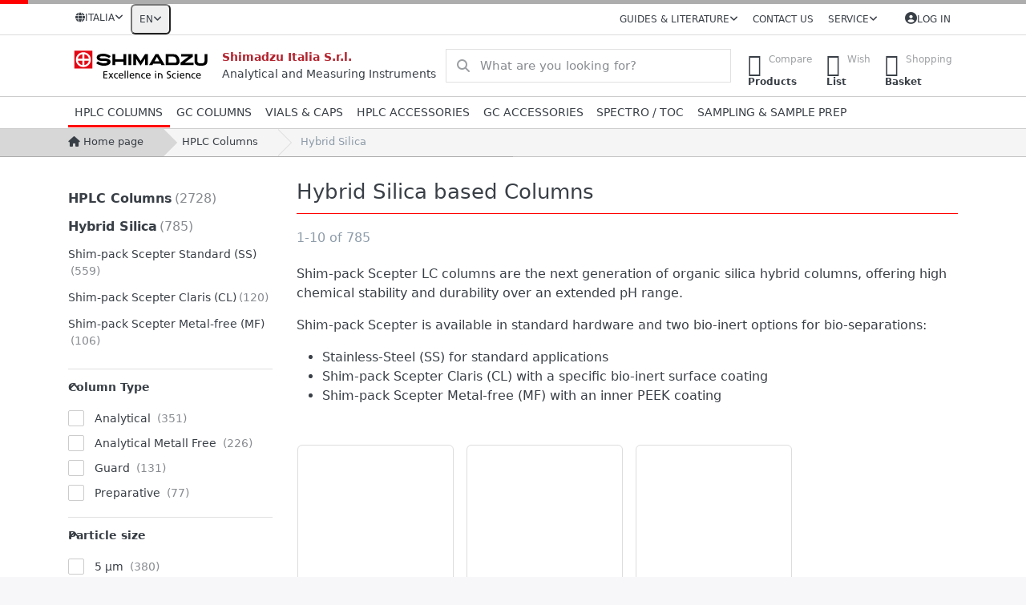

--- FILE ---
content_type: text/html; charset=utf-8
request_url: https://it.shimadzu.shop/hybrid-silica/
body_size: 193935
content:
<!DOCTYPE html>
<html data-pnotify-firstpos1="0" lang="en" dir="ltr">
<head>
    <meta charset="utf-8" />
    <meta name="viewport" content="width=device-width, initial-scale=1.0" />
    <meta name="HandheldFriendly" content="true" />
    <meta name="description" content="Shim-pack Scepter LC column offer a high chemical stability and durability in an expanded pH range. " />
    <meta name="keywords" content="hybridmaterilal, HPLC columns, liquid chromatography, separation technology, liquid chromatography with mass spectrometry coupling" />
    <meta name="generator" content="Smartstore 6.2.0.0" />
    <meta property="sm:root" content="/" />
    <meta name='__rvt' content='CfDJ8BZZ1zBnG4BBn3Dv1gnSS0sengGFnrR3DawKny_mc8FD-W4VplC3rQ5CjTp3okNUt62H9F3IjnYpVZhumapkl679HkVPdaUxfsoejuz474C839AA_9g-Mg5Y48E-LPpaDYQfHvA5Y1jQD7PZZONAKys' />

    <meta name='accept-language' content='en-GB'/><title itemprop="name">Shimadzu Webshop - Hybridmaterial</title>

    <meta name="google-site-verification" content="_9momAfEqcUHclVUP2Q7_rg_2HkDw6R24g0LopSfvlw" />



    <script>
    try {
        if (typeof navigator === 'undefined') navigator = {};
        const html = document.documentElement;
        const classList = html.classList;
        if (/Edge\/\d+/.test(navigator.userAgent)) { classList.add('edge'); }
        else if ('mozMatchesSelector' in html) { classList.add('moz'); }
        else if (/iPad|iPhone|iPod/.test(navigator.userAgent) && !window.MSStream) { classList.add('ios'); }
        else if ('webkitMatchesSelector' in html) { classList.add('wkit'); }
        else if (/constructor/i.test(window.HTMLElement)) { classList.add('safari'); };
        classList.add((this.top === this.window ? 'not-' : '') + 'framed');
    } catch (e) { }
</script>
    

    
    
    <link as="font" rel="preload" href="/lib/fa6/webfonts/fa-solid-900.woff2" crossorigin />
    <link as="font" rel="preload" href="/lib/fa6/webfonts/fa-regular-400.woff2" crossorigin />
    
    
        <link rel="stylesheet" href="/lib/fa6/css/all.min.css" crossorigin />
    


    
        <link href="/bundle/css/site-common.css?v=r7oApy1-c6DpFjFNk27dk1bP0zg" rel="stylesheet" type="text/css" />
    
    <link href="/themes/flex/theme.css?v=0tAQgb5gomZtl-2928pek5XzBiE" rel="stylesheet" type="text/css" />


    
        <script src="/bundle/js/jquery.js?v=8_RozPc1R2yH47SeJ06zdSqIRgc"></script>
    <script data-origin="client-res">
	window.Res = {
"Common.Notification": "Alert","Common.Close": "Close","Common.On": "On","Common.OK": "OK","Common.Cancel": "Cancel","Common.Off": "Off","Common.Exit": "Exit","Common.CtrlKey": "Ctrl","Common.ShiftKey": "Shift","Common.AltKey": "Alt","Common.DelKey": "Del","Common.Done": "Done","Common.Failed": "Failed","Common.EnterKey": "Enter","Common.EscKey": "Esc","Common.DontAskAgain": "Don\'t ask again","Common.DontShowAgain": "Don\'t show again","Common.MoveUp": "Move up","Common.MoveDown": "Move down","Common.CopyToClipboard": "Copy to clipboard","Common.CopyToClipboard.Failed": "Failed to copy.","Common.CopyToClipboard.Succeeded": "Copied!","Products.Longdesc.More": "Show more","Products.Longdesc.Less": "Show less","Aria.Label.ShowPassword": "Show password","Aria.Label.HidePassword": "Hide password","Jquery.Validate.Email": "Please enter a valid email address.","Jquery.Validate.Required": "This field is required.","Jquery.Validate.Remote": "Please fix this field.","Jquery.Validate.Url": "Please enter a valid URL.","Jquery.Validate.Date": "Please enter a valid date.","Jquery.Validate.DateISO": "Please enter a valid date (ISO).","Jquery.Validate.Number": "Please enter a valid number.","Jquery.Validate.Digits": "Please enter only digits.","Jquery.Validate.Creditcard": "Please enter a valid credit card number.","Jquery.Validate.Equalto": "Please enter the same value again.","Jquery.Validate.Maxlength": "Please enter no more than {0} characters.","Jquery.Validate.Minlength": "Please enter at least {0} characters.","Jquery.Validate.Rangelength": "Please enter a value between {0} and {1} characters long.","jquery.Validate.Range": "Please enter a value between {0} and {1}.","Jquery.Validate.Max": "Please enter a value less than or equal to {0}.","Jquery.Validate.Min": "Please enter a value greater than or equal to {0}.","Admin.Common.AreYouSure": "Are you sure?","Admin.Common.AskToProceed": "Would you like to proceed?","FileUploader.Dropzone.Message": "To upload files drop them here or click","FileUploader.Dropzone.DictDefaultMessage": "Drop files here to upload","FileUploader.Dropzone.DictFallbackMessage": "Your browser does not support drag\'n\'drop file uploads.","FileUploader.Dropzone.DictFallbackText": "Please use the fallback form below to upload your files like in the olden days.","FileUploader.Dropzone.DictFileTooBig": "File is too big ({{filesize}}MiB). Max filesize: {{maxFilesize}}MiB.","FileUploader.Dropzone.DictInvalidFileType": "You can\'t upload files of this type.","FileUploader.Dropzone.DictResponseError": "Server responded with {{statusCode}} code.","FileUploader.Dropzone.DictCancelUpload": "Cancel upload","FileUploader.Dropzone.DictUploadCanceled": "Upload canceled.","FileUploader.Dropzone.DictCancelUploadConfirmation": "Are you sure you want to cancel this upload?","FileUploader.Dropzone.DictRemoveFile": "Remove file","FileUploader.Dropzone.DictMaxFilesExceeded": "You can not upload any more files.","FileUploader.StatusWindow.Uploading.File": "file is uploading","FileUploader.StatusWindow.Uploading.Files": "files are uploading","FileUploader.StatusWindow.Complete.File": "upload complete","FileUploader.StatusWindow.Complete.Files": "uploads complete","FileUploader.StatusWindow.Canceled.File": "upload canceled","FileUploader.StatusWindow.Canceled.Files": "uploads canceled",    };

    window.ClientId = "a51515d4-51cb-48b5-9e14-12211c270751";
</script>

    <link rel="canonical" href="https://it.shimadzu.shop/hybrid-silica/" />
    <link rel="alternate" hreflang="en" href="https://it.shimadzu.shop/hybrid-silica/" />
<link rel="alternate" hreflang="it" href="https://it.shimadzu.shop/it/hybridmaterial" />
<link as="image" rel="preload" href="//it.shimadzu.shop/media/5428/content/shimadzu.svg" />
    <script src="/Modules/Smartstore.Google.Analytics/js/google-analytics.utils.js"></script>
<!--Google Tag Manager--><script>(function(w,d,s,l,i){w[l]=w[l]||[];w[l].push({'gtm.start':new Date().getTime(),event:'gtm.js'});var f=d.getElementsByTagName(s)[0],j=d.createElement(s),dl=l!='dataLayer'?'&l='+l:'';j.async=true;j.src='https://www.googletagmanager.com/gtm.js?id='+i+dl;f.parentNode.insertBefore(j,f);})(window,document,'script','dataLayer','GTM-NGKGBB67');</script><!--End Google Tag Manager--><script data-origin='globalization'>document.addEventListener('DOMContentLoaded', function () { if (Smartstore.globalization) { Smartstore.globalization.culture = {"name":"en-GB","englishName":"English (United Kingdom)","nativeName":"English (United Kingdom)","isRTL":false,"language":"en","numberFormat":{",":",",".":".","pattern":[1],"decimals":2,"groupSizes":[3],"+":"+","-":"-","NaN":"NaN","negativeInfinity":"-∞","positiveInfinity":"∞","percent":{",":",",".":".","pattern":[1,1],"decimals":2,"groupSizes":[3],"symbol":"%"},"currency":{",":",",".":".","pattern":[1,0],"decimals":2,"groupSizes":[3],"symbol":"£"}},"dateTimeFormat":{"calendarName":"Gregorian Calendar","/":"/",":":":","firstDay":1,"twoDigitYearMax":2029,"AM":["AM","am","AM"],"PM":["PM","pm","PM"],"days":{"names":["Sunday","Monday","Tuesday","Wednesday","Thursday","Friday","Saturday"],"namesAbbr":["Sun","Mon","Tue","Wed","Thu","Fri","Sat"],"namesShort":["Su","Mo","Tu","We","Th","Fr","Sa"]},"months":{"names":["January","February","March","April","May","June","July","August","September","October","November","December",""],"namesAbbr":["Jan","Feb","Mar","Apr","May","Jun","Jul","Aug","Sep","Oct","Nov","Dec",""]},"patterns":{"d":"dd/MM/yyyy","D":"dd MMMM yyyy","t":"HH:mm","T":"HH:mm:ss","g":"dd/MM/yyyy HH:mm","G":"dd/MM/yyyy HH:mm:ss","f":"dd MMMM yyyy HH:mm:ss","F":"dd MMMM yyyy HH:mm:ss","M":"d MMMM","Y":"MMMM yyyy","u":"yyyy'-'MM'-'dd HH':'mm':'ss'Z'"}}}; }; });</script><meta property='sm:pagedata' content='{"type":"category","id":"6","menuItemId":1,"entityId":6,"parentId":2}' />
    <meta property='og:site_name' content='Shimadzu Italia S.r.l.' />
    <meta property='og:site' content='https://it.shimadzu.shop/' />
    <meta property='og:url' content='https://it.shimadzu.shop/hybrid-silica/' />
    <meta property='og:type' content='product' />
    <meta property='og:title' content='Hybrid Silica' />
    <meta property='twitter:card' content='summary' />
    <meta property='twitter:title' content='Hybrid Silica' />

        <meta property='og:description' content='Shim-pack Scepter LC column offer a high chemical stability and durability in an expanded pH range. ' />
        <meta property='twitter:description' content='Shim-pack Scepter LC column offer a high chemical stability and durability in an expanded pH range. ' />



    
    
<meta name='robots' content='index, follow' />

    <script src="/js/smartstore.globalization.adapter.js"></script>

    

    <link rel="shortcut icon" href='//it.shimadzu.shop/media/6247/content/Fav_icon_48x48.ico?v=6.2' />

    <!-- png icons -->
        <link rel="icon" type="image/png" sizes="16x16" href="//it.shimadzu.shop/media/6245/content/Fav_icon_196x196.png?size=16" />
        <link rel="icon" type="image/png" sizes="32x32" href="//it.shimadzu.shop/media/6245/content/Fav_icon_196x196.png?size=32" />
        <link rel="icon" type="image/png" sizes="96x96" href="//it.shimadzu.shop/media/6245/content/Fav_icon_196x196.png?size=96" />
        <link rel="icon" type="image/png" sizes="196x196" href="//it.shimadzu.shop/media/6245/content/Fav_icon_196x196.png?size=196" />


    <!-- Apple touch icons -->
        <link rel="icon" type="image/png" sizes="57x57" href="//it.shimadzu.shop/media/6246/content/Fav_icon_180x180.png?size=57" />
        <link rel="icon" type="image/png" sizes="60x60" href="//it.shimadzu.shop/media/6246/content/Fav_icon_180x180.png?size=60" />
        <link rel="icon" type="image/png" sizes="72x72" href="//it.shimadzu.shop/media/6246/content/Fav_icon_180x180.png?size=72" />
        <link rel="icon" type="image/png" sizes="76x76" href="//it.shimadzu.shop/media/6246/content/Fav_icon_180x180.png?size=76" />
        <link rel="icon" type="image/png" sizes="114x114" href="//it.shimadzu.shop/media/6246/content/Fav_icon_180x180.png?size=114" />
        <link rel="icon" type="image/png" sizes="120x120" href="//it.shimadzu.shop/media/6246/content/Fav_icon_180x180.png?size=120" />
        <link rel="icon" type="image/png" sizes="144x144" href="//it.shimadzu.shop/media/6246/content/Fav_icon_180x180.png?size=144" />
        <link rel="icon" type="image/png" sizes="152x152" href="//it.shimadzu.shop/media/6246/content/Fav_icon_180x180.png?size=152" />
        <link rel="icon" type="image/png" sizes="180x180" href="//it.shimadzu.shop/media/6246/content/Fav_icon_180x180.png?size=180" />

    <!-- Microsoft tiles -->
        <meta name="msapplication-TileColor" content="#ff0000">
    <meta name="msapplication-TileImage" content="//it.shimadzu.shop/media/6244/content/Fav_icon_310x310.png?size=144">
    <meta name="msapplication-config" content="/browserconfig.xml" />

</head>

<body class="lyt-cols-2">
    
    

<a href="#content-center" id="skip-to-content" class="btn btn-primary btn-lg rounded-pill">
    Skip to main content
</a>

<div id="page">
    <div class="canvas-blocker canvas-slidable"></div>

    <div class="page-main canvas-slidable">

        <header id="header">
            <div class="menubar-section d-none d-lg-block menubar-light">
                <div class="container menubar-container">
                    



<nav class="menubar navbar navbar-slide">
    <nav class="menubar-group ml-0">
        <div class="dropdown country-selector">
            <a class="menubar-link" data-toggle="dropdown" aria-haspopup="true" aria-expanded="false" href="#">
                <i class="fas fa-globe"></i>
                <span>Italia</span>
                <i class="fa fa-angle-down"></i>
            </a>
            <div class="dropdown-menu" aria-labelledby="dLabel">
                <a href="https://at.shimadzu.shop" title="" rel="nofollow" class="dropdown-item"
                   data-selected="false" data-abbreviation="">
                    <span class="mr-1 align-text-bottom">
                        <img src="/images/flags/at.png" />
                    </span>
                    <span>Austria</span>
                </a>
                <a href="https://be.shimadzu.shop" title="" rel="nofollow" class="dropdown-item"
                   data-selected="false" data-abbreviation="">
                    <span class="mr-1 align-text-bottom">
                        <img src="/images/flags/be.png" />
                    </span>
                    <span>België</span>
                </a>
                <a href="https://cz.shimadzu.shop" title="" rel="nofollow" class="dropdown-item"
                   data-selected="false" data-abbreviation="">
                    <span class="mr-1 align-text-bottom">
                        <img src="/images/flags/cz.png" />
                    </span>
                    <span>Česká republika</span>
                </a>
                <a href="https://dk.shimadzu.shop" title="" rel="nofollow" class="dropdown-item"
                   data-selected="false" data-abbreviation="">
                    <span class="mr-1 align-text-bottom">
                        <img src="/images/flags/dk.png" />
                    </span>
                    <span>Danmark</span>
                </a>
                <a href="https://de.shimadzu.shop" title="" rel="nofollow" class="dropdown-item"
                   data-selected="false" data-abbreviation="">
                    <span class="mr-1 align-text-bottom">
                        <img src="/images/flags/de.png" />
                    </span>
                    <span>Deutschland</span>
                </a>
                <a href="https://fr.shimadzu.shop" title="" rel="nofollow" class="dropdown-item"
                   data-selected="false" data-abbreviation="">
                    <span class="mr-1 align-text-bottom">
                        <img src="/images/flags/fr.png" />
                    </span>
                    <span>France</span>
                </a>
                <a href="https://hr.shimadzu.shop" title="" rel="nofollow" class="dropdown-item"
                   data-selected="false" data-abbreviation="">
                    <span class="mr-1 align-text-bottom">
                        <img src="/images/flags/hr.png" />
                    </span>
                    <span>Hrvatska</span>
                </a>
                <a href="https://it.shimadzu.shop" title="" rel="nofollow" class="dropdown-item disabled"
                   data-selected="true" data-abbreviation="">
                    <span class="mr-1 align-text-bottom">
                        <img src="/images/flags/it.png" />
                    </span>
                    <span>Italia</span>
                </a>
                <a href="https://nl.shimadzu.shop" title="" rel="nofollow" class="dropdown-item"
                   data-selected="false" data-abbreviation="">
                    <span class="mr-1 align-text-bottom">
                        <img src="/images/flags/nl.png" />
                    </span>
                    <span>Nederland</span>
                </a>
                <a href="https://no.shimadzu.shop" title="" rel="nofollow" class="dropdown-item"
                   data-selected="false" data-abbreviation="">
                    <span class="mr-1 align-text-bottom">
                        <img src="/images/flags/no.png" />
                    </span>
                    <span>Norway</span>
                </a>
                <a href="https://ch.shimadzu.shop" title="" rel="nofollow" class="dropdown-item"
                   data-selected="false" data-abbreviation="">
                    <span class="mr-1 align-text-bottom">
                        <img src="/images/flags/ch.png" />
                    </span>
                    <span>Schweiz</span>
                </a>
                <a href="https://sk.shimadzu.shop" title="" rel="nofollow" class="dropdown-item"
                   data-selected="false" data-abbreviation="">
                    <span class="mr-1 align-text-bottom">
                        <img src="/images/flags/sk.png" />
                    </span>
                    <span>Slovakia</span>
                </a>
                <a href="https://se.shimadzu.shop" title="" rel="nofollow" class="dropdown-item"
                   data-selected="false" data-abbreviation="">
                    <span class="mr-1 align-text-bottom">
                        <img src="/images/flags/se.png" />
                    </span>
                    <span>Sverige</span>
                </a>
                <a href="https://uk.shimadzu.shop" title="" rel="nofollow" class="dropdown-item"
                   data-selected="false" data-abbreviation="">
                    <span class="mr-1 align-text-bottom">
                        <img src="/images/flags/gb.png" />
                    </span>
                    <span>United Kingdom</span>
                </a>

            </div>
        </div>



<div class="dropdown">
    <button id="language-selector" 
            type="button" 
            class="menubar-link reset" 
            data-toggle="dropdown" 
            role="combobox"
            aria-haspopup="listbox" 
            aria-expanded="false"
            aria-controls="language-options"
            aria-label="Current language English - Change language">
        <span aria-hidden="true">EN</span>
        <i class="fa fa-angle-down" aria-hidden="true"></i>
    </button>
    <div id="language-options" class="dropdown-menu" aria-labelledby="language-selector" role="listbox">
            <a role="option" href="/set-language/2/?returnUrl=hybrid-silica%2F" title="English (EN)" rel="nofollow" class="dropdown-item disabled" data-selected="true" data-abbreviation="English" aria-selected="true" aria-current="page" aria-disabled="false">
                    <img src="/images/flags/us.png" role="presentation" />
                <span>English</span>
            </a>
            <a role="option" href="/set-language/8/?returnUrl=it%2Fhybridmaterial" title="Italiano (IT)" rel="nofollow" class="dropdown-item" data-selected="false" data-abbreviation="Italiano">
                    <img src="/images/flags/it.png" role="presentation" />
                <span>Italiano</span>
            </a>
    </div>
</div>    </nav>

    <div class="menubar-group ml-auto">
        


<div class="cms-menu cms-menu-dropdown" data-menu-name="guides">
    <div class="dropdown">
        <a id="guides-opener" data-toggle="dropdown" aria-haspopup="listbox" aria-expanded="false" href="#" rel="nofollow" class="menubar-link">
            <span>Guides &amp; Literature</span>
            <i class="fal fa-angle-down menubar-caret"></i>
        </a>
        <div class="dropdown-menu" aria-labelledby="guides-opener" role="listbox" aria-hidden="true">
                <a href="/kataloge/" role="option" class="dropdown-item menu-link">
                        <i class="fa-fw fa fa-book"></i>
                    <span>Catalogues</span>
                </a>
                <a href="/gc-accessory/" role="option" class="dropdown-item menu-link">
                        <i class="fa-fw fa fa-book-open"></i>
                    <span>Syringe Selection Guide</span>
                </a>
                <a href="/gc-accessory/" role="option" class="dropdown-item menu-link">
                        <i class="fa-fw fa fa-book-open"></i>
                    <span>Liner Selection Guide</span>
                </a>
                <a href="https://www.shimadzu-webapp.eu/" role="option" class="dropdown-item menu-link" target="_blank">
                        <i class="fa-fw fa fa-newspaper"></i>
                    <span>Secrets of Science</span>
                </a>
                <a href="https://www.shimadzu.eu/sds/search/index.html" role="option" class="dropdown-item menu-link" target="_blank">
                        <i class="fa-fw fa fa-file-shield"></i>
                    <span>Safety Data Sheets</span>
                </a>
                <a href="https://www.shimadzu.eu/resources/documents/index.html" role="option" class="dropdown-item menu-link" target="_blank">
                        <i class="fa-fw fa fa-file-lines"></i>
                    <span>Documents &amp; Applications</span>
                </a>
        </div>
    </div>
</div>



            <a class="menubar-link" href="/contactus/">Contact us</a>

        


<div class="cms-menu cms-menu-dropdown" data-menu-name="helpandservice">
    <div class="dropdown">
        <a id="helpandservice-opener" data-toggle="dropdown" aria-haspopup="listbox" aria-expanded="false" href="#" rel="nofollow" class="menubar-link">
            <span>Service</span>
            <i class="fal fa-angle-down menubar-caret"></i>
        </a>
        <div class="dropdown-menu" aria-labelledby="helpandservice-opener" role="listbox" aria-hidden="true">
                <a href="https://www.shimadzu.it" role="option" class="dropdown-item menu-link" target="_blank" title="www.shimadzu.it">
                        <i class="fa-fw fa fa-globe"></i>
                    <span>Website</span>
                </a>
                <a href="https://www.shimadzu.it/newsevents" role="option" class="dropdown-item menu-link" target="_blank">
                        <i class="fa-fw fa fa-calendar"></i>
                    <span>Calender of events</span>
                </a>
                <a href="https://www.shimadzu.it/newsletter" role="option" class="dropdown-item menu-link" target="_blank">
                        <i class="fa-fw fa fa-envelope"></i>
                    <span>Newsletter Subscription</span>
                </a>
                <a href="/producttag/all/" role="option" class="dropdown-item menu-link" title="Find products according your instrument">
                        <i class="fa-fw fa fa-tag"></i>
                    <span>Product Tags</span>
                </a>
        </div>
    </div>
</div>



    </div>

    

    <div id="menubar-my-account" class="menubar-group">
        <div class="dropdown">
            <a class="menubar-link" aria-haspopup="true" aria-expanded="false" href="/login/?returnUrl=%2Fhybrid-silica%2F" rel="nofollow">
                <i class="fal fa-user-circle menubar-icon"></i>

                    <span>Log in</span>
            </a>

        </div>
        
    </div>

    

</nav>


                </div>
            </div>
            <div class="shopbar-section shopbar-light">
                <div class="container shopbar-container">
                    
<div class="shopbar">
    <div class="shopbar-col-group shopbar-col-group-brand">
            
<div class="shopbar-col shop-logo shop-dist">
<a class="brand" href="/">
        
        <img src='//it.shimadzu.shop/media/5428/content/shimadzu.svg'
             alt="Shimadzu Italia S.r.l."
             title="Shimadzu Italia S.r.l."
             class="img-fluid"
             width="182" />
</a>
</div>
<div class="shopbar-col shop-logo d-none d-xl-block">
    <span class="copy_header">Shimadzu Italia S.r.l.</span><br />Analytical and Measuring Instruments
</div>      
        <div class="shopbar-col shopbar-search">
            
                


<form action="/search/" class="instasearch-form has-icon" method="get" role="search">
    <span id="instasearch-desc-search-search" class="sr-only">
        Enter a search term. Results will appear automatically as you type. Press the Enter key to view all the results.
    </span>
    <input type="search" class="instasearch-term form-control text-truncate" name="q" placeholder="What are you looking for?" aria-label="What are you looking for?" aria-describedby="instasearch-desc-search-search" data-instasearch="true" data-minlength="3" data-showthumbs="true" data-url="/instantsearch/" data-origin="Search/Search" autocomplete="off" />

    <div class="instasearch-addon d-flex align-items-center justify-content-center">
        <button type="button" class="instasearch-clear input-clear" aria-label="Clear search term">
            <i class="fa fa-xmark"></i>
        </button>
    </div>
    <span class="input-group-icon instasearch-icon">
        <button type="submit" class="instasearch-submit input-clear bg-transparent" tabindex="-1" aria-hidden="true">
            <i class="fa fa-magnifying-glass"></i>
        </button>
    </span>
    <div class="instasearch-drop">
        <div class="instasearch-drop-body clearfix"></div>
    </div>

    
</form>
            
        </div>
    </div>

    <div class="shopbar-col-group shopbar-col-group-tools">
        

<div class="shopbar-col shopbar-tools" data-summary-href="/shoppingcart/cartsummary/?cart=True&amp;wishlist=True&amp;compare=True" style="--sb-tool-padding-x: 0.25rem">

    <div class="shopbar-tool d-lg-none" id="shopbar-menu">
        <a id="offcanvas-menu-opener" class="shopbar-button" href="#" data-placement="start" data-target="#offcanvas-menu" aria-controls="offcanvas-menu" aria-expanded="false" data-autohide="true" data-disablescrolling="true" data-fullscreen="false" data-toggle="offcanvas">
            <span class="shopbar-button-icon" aria-hidden="true">
                <i class="icm icm-menu"></i>
            </span>
            <span class="shopbar-button-label-sm">
                Menu
            </span>
        </a>
    </div>

    

    <div class="shopbar-tool d-lg-none" id="shopbar-user">
        <a class="shopbar-button" href="/login/">
            <span class="shopbar-button-icon" aria-hidden="true">
                <i class="icm icm-user"></i>
            </span>
            <span class="shopbar-button-label-sm">
                Log in
            </span>
        </a>
    </div>

    <div class="shopbar-tool" id="shopbar-compare" data-target="#compare-tab">
        <a data-summary-href="/shoppingcart/cartsummary/?compare=True" aria-controls="offcanvas-cart" aria-expanded="false" class="shopbar-button navbar-toggler" data-autohide="true" data-disablescrolling="true" data-fullscreen="false" data-placement="end" data-target="#offcanvas-cart" data-toggle="offcanvas" href="/compareproducts/">
            <span class="shopbar-button-icon" aria-hidden="true">
                <i class="icm icm-repeat"></i>
                <span class='badge badge-pill badge-counter badge-counter-ring label-cart-amount badge-danger' data-bind-to="CompareItemsCount" style="display: none">
                    0
                </span>
            </span>
            <span class="shopbar-button-label" aria-label="Compare">
                <span>Compare</span><br />
                <strong>Products</strong>
            </span>
            <span class="shopbar-button-label-sm">
                Compare
            </span>
        </a>
    </div>

    <div class="shopbar-tool" id="shopbar-wishlist" data-target="#wishlist-tab">
        <a data-summary-href="/shoppingcart/cartsummary/?wishlist=True" aria-controls="offcanvas-cart" aria-expanded="false" class="shopbar-button navbar-toggler" data-autohide="true" data-disablescrolling="true" data-fullscreen="false" data-placement="end" data-target="#offcanvas-cart" data-toggle="offcanvas" href="/wishlist/">
            <span class="shopbar-button-icon" aria-hidden="true">
                <i class="icm icm-heart"></i>
                <span class='badge badge-pill badge-counter badge-counter-ring label-cart-amount badge-danger' data-bind-to="WishlistItemsCount" style="display: none">
                    0
                </span>
            </span>
            <span class="shopbar-button-label" aria-label="Wishlist">
                <span>Wish</span><br />
                <strong>List</strong>
            </span>
            <span class="shopbar-button-label-sm">
                Wishlist
            </span>
        </a>
    </div>

    <div class="shopbar-tool" id="shopbar-cart" data-target="#cart-tab">
        <a data-summary-href="/shoppingcart/cartsummary/?cart=True" aria-controls="offcanvas-cart" aria-expanded="false" class="shopbar-button navbar-toggler" data-autohide="true" data-disablescrolling="true" data-fullscreen="false" data-placement="end" data-target="#offcanvas-cart" data-toggle="offcanvas" href="/cart/">
            <span class="shopbar-button-icon" aria-hidden="true">
                <i class="icm icm-bag"></i>
                <span class='badge badge-pill badge-counter badge-counter-ring label-cart-amount badge-danger' data-bind-to="CartItemsCount" style="display: none">
                    0
                </span>
            </span>
            <span class="shopbar-button-label" aria-label="Basket">
                <span>Shopping</span><br />
                <strong>Basket</strong>
            </span>
            <span class="shopbar-button-label-sm">
                Basket
            </span>
        </a>
    </div>

    
</div>




    </div>
</div>
                </div>
            </div>
            <div class="megamenu-section d-none d-lg-block">
                <nav class="navbar navbar-light" aria-label="Main navigation">
                    <div class="container megamenu-container">
                        



<div class="mainmenu megamenu megamenu-blend--next">
    



<div class="cms-menu cms-menu-navbar" data-menu-name="main">
    <div class="megamenu-nav megamenu-nav--prev alpha">
        <a href="#" class="megamenu-nav-btn btn btn-clear-dark btn-icon btn-sm" tabindex="-1" aria-hidden="true">
            <i class="far fa-chevron-left megamenu-nav-btn-icon"></i>
        </a>
    </div>

    <ul class="navbar-nav nav flex-row flex-nowrap" id="menu-main" role="menubar">

            <li id="main-nav-item-146421" data-id="146421" role="none" class="nav-item dropdown-submenu expanded">
                <a id="main-nav-item-link-146421" href="/hplc-columns-2/" aria-controls="dropdown-menu-146421" aria-expanded="false" aria-haspopup="menu" class="nav-link menu-link dropdown-toggle" data-target="#dropdown-menu-146421" role="menuitem" tabindex="0">
                    <span>HPLC Columns</span>
                </a>
            </li>
            <li id="main-nav-item-146471" data-id="146471" role="none" class="nav-item dropdown-submenu">
                <a id="main-nav-item-link-146471" href="/gc-columns/" aria-controls="dropdown-menu-146471" aria-expanded="false" aria-haspopup="menu" class="nav-link menu-link dropdown-toggle" data-target="#dropdown-menu-146471" role="menuitem" tabindex="-1">
                    <span>GC Columns</span>
                </a>
            </li>
            <li id="main-nav-item-146479" data-id="146479" role="none" class="nav-item dropdown-submenu">
                <a id="main-nav-item-link-146479" href="/vials-caps/" aria-controls="dropdown-menu-146479" aria-expanded="false" aria-haspopup="menu" class="nav-link menu-link dropdown-toggle" data-target="#dropdown-menu-146479" role="menuitem" tabindex="-1">
                    <span>Vials &amp; Caps</span>
                </a>
            </li>
            <li id="main-nav-item-146497" data-id="146497" role="none" class="nav-item dropdown-submenu">
                <a id="main-nav-item-link-146497" href="/hplc-accessory/" aria-controls="dropdown-menu-146497" aria-expanded="false" aria-haspopup="menu" class="nav-link menu-link dropdown-toggle" data-target="#dropdown-menu-146497" role="menuitem" tabindex="-1">
                    <span>HPLC Accessories</span>
                </a>
            </li>
            <li id="main-nav-item-146510" data-id="146510" role="none" class="nav-item dropdown-submenu">
                <a id="main-nav-item-link-146510" href="/gc-accessory/" aria-controls="dropdown-menu-146510" aria-expanded="false" aria-haspopup="menu" class="nav-link menu-link dropdown-toggle" data-target="#dropdown-menu-146510" role="menuitem" tabindex="-1">
                    <span>GC Accessories</span>
                </a>
            </li>
            <li id="main-nav-item-146529" data-id="146529" role="none" class="nav-item dropdown-submenu">
                <a id="main-nav-item-link-146529" href="/spectro-accessory/" aria-controls="dropdown-menu-146529" aria-expanded="false" aria-haspopup="menu" class="nav-link menu-link dropdown-toggle" data-target="#dropdown-menu-146529" role="menuitem" tabindex="-1">
                    <span>Spectro / TOC</span>
                </a>
            </li>
            <li id="main-nav-item-146548" data-id="146548" role="none" class="nav-item dropdown-submenu">
                <a id="main-nav-item-link-146548" href="/sampling-sample-prep/" aria-controls="dropdown-menu-146548" aria-expanded="false" aria-haspopup="menu" class="nav-link menu-link dropdown-toggle" data-target="#dropdown-menu-146548" role="menuitem" tabindex="-1">
                    <span>Sampling &amp; Sample Prep</span>
                </a>
            </li>

        
    </ul>

    <div class="megamenu-nav megamenu-nav--next omega">
        <a href="#" class="megamenu-nav-btn btn btn-clear-dark btn-icon btn-sm" tabindex="-1" aria-hidden="true">
            <i class="far fa-chevron-right megamenu-nav-btn-icon"></i>
        </a>
    </div>
</div>
</div>

<div class="megamenu-dropdown-container container" style="--mm-drop-min-height: 370px">
        <div id="dropdown-menu-146421"
             data-id="146421"
             data-entity-id="2"
             data-entity-name="Category"
             data-display-rotator="false"
             role="menu"
             aria-labelledby="main-nav-item-link-146421"
             aria-hidden="true">

            <div class="dropdown-menu megamenu-dropdown">
                

                <div class="row megamenu-dropdown-row">
                        <div class="col-md-3 col-sm-6 text-md-center megamenu-col overflow-hidden megamenu-cat-img">
                            <img src="//it.shimadzu.shop/media/292/catalog/warengruppe/hplc-columns.jpg?size=512" alt="HPLC Columns" loading="lazy" class="img-fluid xp-2" />
                            
                        </div>

                        <div class="col-md-3 col-sm-6 megamenu-col">
                                <div class="megamenu-dropdown-item">
                                        <a href="/coreshell/" id="dropdown-heading-146422" data-id="146422" class="megamenu-dropdown-heading" role="menuitem" tabindex="-1">
                                            <span>Coreshell Silica</span>
                                        </a>

        <div class="megamenu-subitems block">
                <span class="megamenu-subitem-wrap">
                    <a href="/shim-pack-nova-core-/" id="megamenu-subitem-146423" data-id="146423" class="megamenu-subitem focus-inset text-truncate" role="menuitem" tabindex="-1"><span>Shim-pack NovaCore </span></a>
                </span>
                <span class="megamenu-subitem-wrap">
                    <a href="/shim-pack-velox/" id="megamenu-subitem-146424" data-id="146424" class="megamenu-subitem focus-inset text-truncate" role="menuitem" tabindex="-1"><span>Shim-pack Velox</span></a>
                </span>

        </div>
                                </div>
                                <div class="megamenu-dropdown-item">
                                        <a href="/hybrid-silica/" id="dropdown-heading-146425" data-id="146425" class="megamenu-dropdown-heading active" role="menuitem" tabindex="-1">
                                            <span>Hybrid Silica</span>
                                        </a>

        <div class="megamenu-subitems block">
                <span class="megamenu-subitem-wrap">
                    <a href="/shim-pack-scepter-standard-ss-/" id="megamenu-subitem-146426" data-id="146426" class="megamenu-subitem focus-inset text-truncate" role="menuitem" tabindex="-1"><span>Shim-pack Scepter Standard (SS)</span></a>
                </span>
                <span class="megamenu-subitem-wrap">
                    <a href="/shim-pack-scepter-claris-cl-3/" id="megamenu-subitem-146427" data-id="146427" class="megamenu-subitem focus-inset text-truncate" role="menuitem" tabindex="-1"><span>Shim-pack Scepter Claris (CL)</span></a>
                </span>
                <span class="megamenu-subitem-wrap">
                    <a href="/shim-pack-scepter-metal-free-mf-3/" id="megamenu-subitem-146428" data-id="146428" class="megamenu-subitem focus-inset text-truncate" role="menuitem" tabindex="-1"><span>Shim-pack Scepter Metal-free (MF)</span></a>
                </span>

        </div>
                                </div>
                                <div class="megamenu-dropdown-item">
                                        <a href="/silica/" id="dropdown-heading-146429" data-id="146429" class="megamenu-dropdown-heading" role="menuitem" tabindex="-1">
                                            <span>Fully-porous Silica</span>
                                        </a>

        <div class="megamenu-subitems block">
                <span class="megamenu-subitem-wrap">
                    <a href="/shim-pack-giss/" id="megamenu-subitem-146430" data-id="146430" class="megamenu-subitem focus-inset text-truncate" role="menuitem" tabindex="-1"><span>Shim-pack GISS</span></a>
                </span>
                <span class="megamenu-subitem-wrap">
                    <a href="/shim-pack-gis/" id="megamenu-subitem-146431" data-id="146431" class="megamenu-subitem focus-inset text-truncate" role="menuitem" tabindex="-1"><span>Shim-pack GIS</span></a>
                </span>
                <span class="megamenu-subitem-wrap">
                    <a href="/shim-pack-gist/" id="megamenu-subitem-146432" data-id="146432" class="megamenu-subitem focus-inset text-truncate" role="menuitem" tabindex="-1"><span>Shim-pack GIST</span></a>
                </span>
                <span class="megamenu-subitem-wrap">
                    <a href="/gws/" id="megamenu-subitem-146433" data-id="146433" class="megamenu-subitem focus-inset text-truncate" role="menuitem" tabindex="-1"><span>Shim-pack GWS</span></a>
                </span>
                <span class="megamenu-subitem-wrap">
                    <a href="/shim-pack-arata/" id="megamenu-subitem-146434" data-id="146434" class="megamenu-subitem focus-inset text-truncate" role="menuitem" tabindex="-1"><span>Shim-pack Arata</span></a>
                </span>
                <span class="megamenu-subitem-wrap">
                    <a href="/shim-pack-bio/" id="megamenu-subitem-146435" data-id="146435" class="megamenu-subitem focus-inset text-truncate" role="menuitem" tabindex="-1"><span>Shim-pack Bio-Diol</span></a>
                </span>
                <span class="megamenu-subitem-wrap">
                    <a href="/shim-pack-clc/" id="megamenu-subitem-146436" data-id="146436" class="megamenu-subitem focus-inset text-truncate" role="menuitem" tabindex="-1"><span>Shim-pack CLC</span></a>
                </span>
                <span class="megamenu-subitem-wrap">
                    <a href="/shim-pack-diol/" id="megamenu-subitem-146437" data-id="146437" class="megamenu-subitem focus-inset text-truncate" role="menuitem" tabindex="-1"><span>Shim-pack Diol</span></a>
                </span>

                <span class="megamenu-subitem-wrap w-100">
                    <a class="megamenu-subitem more-link focus-inset fwm" href="/silica/" role="menuitem">
                        <span>more...</span>
                    </a>
                </span>
        </div>
                                </div>
                        </div>
                        <div class="col-md-3 col-sm-6 megamenu-col">
                                <div class="megamenu-dropdown-item">
                                        <a href="/micro-flow-columns/" id="dropdown-heading-146449" data-id="146449" class="megamenu-dropdown-heading" role="menuitem" tabindex="-1">
                                            <span>Micro Flow Columns</span>
                                        </a>

        <div class="megamenu-subitems block">
                <span class="megamenu-subitem-wrap">
                    <a href="/shim-pack-mc-2/" id="megamenu-subitem-146450" data-id="146450" class="megamenu-subitem focus-inset text-truncate" role="menuitem" tabindex="-1"><span>Shim-pack MC</span></a>
                </span>
                <span class="megamenu-subitem-wrap">
                    <a href="/ymc-triart-2/" id="megamenu-subitem-146451" data-id="146451" class="megamenu-subitem focus-inset text-truncate" role="menuitem" tabindex="-1"><span>YMC-Triart</span></a>
                </span>

        </div>
                                </div>
                                <div class="megamenu-dropdown-item">
                                        <a href="/sfc/" id="dropdown-heading-146452" data-id="146452" class="megamenu-dropdown-heading" role="menuitem" tabindex="-1">
                                            <span>SFC Columns</span>
                                        </a>

        <div class="megamenu-subitems block">
                <span class="megamenu-subitem-wrap">
                    <a href="/shim-pack-uc/" id="megamenu-subitem-146453" data-id="146453" class="megamenu-subitem focus-inset text-truncate" role="menuitem" tabindex="-1"><span>Shim-pack UC</span></a>
                </span>

        </div>
                                </div>
                                <div class="megamenu-dropdown-item">
                                        <a href="/dedicated-columns/" id="dropdown-heading-146454" data-id="146454" class="megamenu-dropdown-heading" role="menuitem" tabindex="-1">
                                            <span>Dedicated Columns</span>
                                        </a>

        <div class="megamenu-subitems block">
                <span class="megamenu-subitem-wrap">
                    <a href="/nexleaf/" id="megamenu-subitem-146455" data-id="146455" class="megamenu-subitem focus-inset text-truncate" role="menuitem" tabindex="-1"><span>NexLeaf</span></a>
                </span>
                <span class="megamenu-subitem-wrap">
                    <a href="/shim-c18-pah/" id="megamenu-subitem-146456" data-id="146456" class="megamenu-subitem focus-inset text-truncate" role="menuitem" tabindex="-1"><span>Shim-C18-PAH</span></a>
                </span>
                <span class="megamenu-subitem-wrap">
                    <a href="/shim-pack-amino/" id="megamenu-subitem-146457" data-id="146457" class="megamenu-subitem focus-inset text-truncate" role="menuitem" tabindex="-1"><span>Shim-pack Amino</span></a>
                </span>
                <span class="megamenu-subitem-wrap">
                    <a href="/shim-pack-fast-oa/" id="megamenu-subitem-146458" data-id="146458" class="megamenu-subitem focus-inset text-truncate" role="menuitem" tabindex="-1"><span>Shim-pack Fast-OA</span></a>
                </span>
                <span class="megamenu-subitem-wrap">
                    <a href="/shim-pack-scr/" id="megamenu-subitem-146459" data-id="146459" class="megamenu-subitem focus-inset text-truncate" role="menuitem" tabindex="-1"><span>Shim-pack SCR</span></a>
                </span>

        </div>
                                </div>
                                <div class="megamenu-dropdown-item">
                                        <a href="/ionen-chromatography/" id="dropdown-heading-146460" data-id="146460" class="megamenu-dropdown-heading" role="menuitem" tabindex="-1">
                                            <span>Ion Chromatography Columns</span>
                                        </a>

        <div class="megamenu-subitems block">
                <span class="megamenu-subitem-wrap">
                    <a href="/shim-pack-ic/" id="megamenu-subitem-146461" data-id="146461" class="megamenu-subitem focus-inset text-truncate" role="menuitem" tabindex="-1"><span>Shim-pack IC</span></a>
                </span>

        </div>
                                </div>
                                <div class="megamenu-dropdown-item">
                                        <a href="/polymer/" id="dropdown-heading-146462" data-id="146462" class="megamenu-dropdown-heading" role="menuitem" tabindex="-1">
                                            <span>Polymer Based Columns</span>
                                        </a>

        <div class="megamenu-subitems block">
                <span class="megamenu-subitem-wrap">
                    <a href="/shim-pack-bio-2/" id="megamenu-subitem-146463" data-id="146463" class="megamenu-subitem focus-inset text-truncate" role="menuitem" tabindex="-1"><span>Shim-pack Bio-IEX</span></a>
                </span>
                <span class="megamenu-subitem-wrap">
                    <a href="/shim-pack-gpc-3/" id="megamenu-subitem-146464" data-id="146464" class="megamenu-subitem focus-inset text-truncate" role="menuitem" tabindex="-1"><span>Shim-pack GPC</span></a>
                </span>
                <span class="megamenu-subitem-wrap">
                    <a href="/shim-pack-ic-2/" id="megamenu-subitem-146465" data-id="146465" class="megamenu-subitem focus-inset text-truncate" role="menuitem" tabindex="-1"><span>Shim-pack IC</span></a>
                </span>
                <span class="megamenu-subitem-wrap">
                    <a href="/shim-pack-isa/isc/" id="megamenu-subitem-146466" data-id="146466" class="megamenu-subitem focus-inset text-truncate" role="menuitem" tabindex="-1"><span>Shim-pack ISA/ISC</span></a>
                </span>
                <span class="megamenu-subitem-wrap">
                    <a href="/shim-pack-spc/" id="megamenu-subitem-146467" data-id="146467" class="megamenu-subitem focus-inset text-truncate" role="menuitem" tabindex="-1"><span>Shim-pack SPC</span></a>
                </span>

        </div>
                                </div>
                        </div>
                        <div class="col-md-3 col-sm-6 megamenu-col">
                                <div class="megamenu-dropdown-item">
                                        <a href="/gpc/" id="dropdown-heading-146468" data-id="146468" class="megamenu-dropdown-heading" role="menuitem" tabindex="-1">
                                            <span>GPC Columns</span>
                                        </a>

        <div class="megamenu-subitems block">
                <span class="megamenu-subitem-wrap">
                    <a href="/shim-pack-gpc/" id="megamenu-subitem-146469" data-id="146469" class="megamenu-subitem focus-inset text-truncate" role="menuitem" tabindex="-1"><span>Shim-pack GPC</span></a>
                </span>

        </div>
                                </div>
                                <div class="megamenu-dropdown-item">
                                        <a href="/method-development-kits/" id="dropdown-heading-146470" data-id="146470" class="megamenu-dropdown-heading" role="menuitem" tabindex="-1">
                                            <span>Method Development Kits</span>
                                        </a>

                                </div>
                        </div>

                </div>

                <div class="megamenu-picture-container d-none d-lg-block" style="bottom: 0; left: 0; transform: translate(150px, 80px);">
                        <img src="//it.shimadzu.shop/media/5651/megamenu/Shim-pack%20Promo_2.png" style="" border="0" alt="HPLC Columns" loading="lazy" aria-hidden="true" />
                </div>

                

            </div>

        </div>
        <div id="dropdown-menu-146471"
             data-id="146471"
             data-entity-id="3"
             data-entity-name="Category"
             data-display-rotator="false"
             role="menu"
             aria-labelledby="main-nav-item-link-146471"
             aria-hidden="true">

            <div class="dropdown-menu megamenu-dropdown">
                

                <div class="row megamenu-dropdown-row">
                        <div class="col-md-3 col-sm-6 text-md-center megamenu-col overflow-hidden megamenu-cat-img">
                            <img src="//it.shimadzu.shop/media/5680/catalog/GC_group_02.png?size=512" alt="GC Columns" loading="lazy" class="img-fluid xp-2" />
                            
                        </div>

                        <div class="col-md-3 col-sm-6 megamenu-col">
                                <div class="megamenu-dropdown-item">
                                        <a href="/high-performance-columns/" id="dropdown-heading-146472" data-id="146472" class="megamenu-dropdown-heading" role="menuitem" tabindex="-1">
                                            <span>High-Performance Columns</span>
                                        </a>

                                </div>
                                <div class="megamenu-dropdown-item">
                                        <a href="/general-purpose/" id="dropdown-heading-146473" data-id="146473" class="megamenu-dropdown-heading" role="menuitem" tabindex="-1">
                                            <span>General Purpose Columns</span>
                                        </a>

                                </div>
                                <div class="megamenu-dropdown-item">
                                        <a href="/dedicated-columns-2/" id="dropdown-heading-146474" data-id="146474" class="megamenu-dropdown-heading" role="menuitem" tabindex="-1">
                                            <span>Dedicated Columns</span>
                                        </a>

                                </div>
                                <div class="megamenu-dropdown-item">
                                        <a href="/packed-columns/" id="dropdown-heading-146475" data-id="146475" class="megamenu-dropdown-heading" role="menuitem" tabindex="-1">
                                            <span>Packed Columns</span>
                                        </a>

                                </div>
                                <div class="megamenu-dropdown-item">
                                        <a href="/plot-columns/" id="dropdown-heading-146476" data-id="146476" class="megamenu-dropdown-heading" role="menuitem" tabindex="-1">
                                            <span>PLOT Columns</span>
                                        </a>

                                </div>
                                <div class="megamenu-dropdown-item">
                                        <a href="/metal-columns/" id="dropdown-heading-146477" data-id="146477" class="megamenu-dropdown-heading" role="menuitem" tabindex="-1">
                                            <span>Metal Columns</span>
                                        </a>

                                </div>
                                <div class="megamenu-dropdown-item">
                                        <a href="/gc-guard-columns/" id="dropdown-heading-146478" data-id="146478" class="megamenu-dropdown-heading" role="menuitem" tabindex="-1">
                                            <span>Guard Columns</span>
                                        </a>

                                </div>
                        </div>

                </div>

                

                

            </div>

        </div>
        <div id="dropdown-menu-146479"
             data-id="146479"
             data-entity-id="1"
             data-entity-name="Category"
             data-display-rotator="false"
             role="menu"
             aria-labelledby="main-nav-item-link-146479"
             aria-hidden="true">

            <div class="dropdown-menu megamenu-dropdown">
                

                <div class="row megamenu-dropdown-row">
                        <div class="col-md-3 col-sm-6 text-md-center megamenu-col overflow-hidden megamenu-cat-img">
                            <img src="//it.shimadzu.shop/media/302/catalog/warengruppe/vials-caps.jpg?size=512" alt="Vials &amp; Caps" loading="lazy" class="img-fluid xp-2" />
                            
                        </div>

                        <div class="col-md-3 col-sm-6 megamenu-col">
                                <div class="megamenu-dropdown-item">
                                        <a href="/gc-/-hplc/" id="dropdown-heading-146480" data-id="146480" class="megamenu-dropdown-heading" role="menuitem" tabindex="-1">
                                            <span>1.5 ml Standard Vials</span>
                                        </a>

        <div class="megamenu-subitems block">
                <span class="megamenu-subitem-wrap">
                    <a href="/caps-3-2/" id="megamenu-subitem-146481" data-id="146481" class="megamenu-subitem focus-inset text-truncate" role="menuitem" tabindex="-1"><span>Crimp Vials</span></a>
                </span>
                <span class="megamenu-subitem-wrap">
                    <a href="/vials-2-2/" id="megamenu-subitem-146482" data-id="146482" class="megamenu-subitem focus-inset text-truncate" role="menuitem" tabindex="-1"><span>Screw Vials</span></a>
                </span>
                <span class="megamenu-subitem-wrap">
                    <a href="/kits-2-2/" id="megamenu-subitem-146483" data-id="146483" class="megamenu-subitem focus-inset text-truncate" role="menuitem" tabindex="-1"><span>Snap Ring Vials</span></a>
                </span>
                <span class="megamenu-subitem-wrap">
                    <a href="/inserts/" id="megamenu-subitem-146484" data-id="146484" class="megamenu-subitem focus-inset text-truncate" role="menuitem" tabindex="-1"><span>Micro-Inserts</span></a>
                </span>

        </div>
                                </div>
                                <div class="megamenu-dropdown-item">
                                        <a href="/toc/" id="dropdown-heading-146485" data-id="146485" class="megamenu-dropdown-heading" role="menuitem" tabindex="-1">
                                            <span>GC/MS &amp; LC/MS Certified Vials</span>
                                        </a>

                                </div>
                                <div class="megamenu-dropdown-item">
                                        <a href="/shim-vial-h/" id="dropdown-heading-146486" data-id="146486" class="megamenu-dropdown-heading" role="menuitem" tabindex="-1">
                                            <span>Shim-vial H Low Adsorption Vials</span>
                                        </a>

                                </div>
                                <div class="megamenu-dropdown-item">
                                        <a href="/mini-filter-vials/" id="dropdown-heading-146487" data-id="146487" class="megamenu-dropdown-heading" role="menuitem" tabindex="-1">
                                            <span>Filter Vial</span>
                                        </a>

                                </div>
                                <div class="megamenu-dropdown-item">
                                        <a href="/4-0-ml-standard-vials/" id="dropdown-heading-146488" data-id="146488" class="megamenu-dropdown-heading" role="menuitem" tabindex="-1">
                                            <span>4.0 ml Standard Vials</span>
                                        </a>

                                </div>
                                <div class="megamenu-dropdown-item">
                                        <a href="/headspace/" id="dropdown-heading-146489" data-id="146489" class="megamenu-dropdown-heading" role="menuitem" tabindex="-1">
                                            <span>Headspace Vials</span>
                                        </a>

        <div class="megamenu-subitems block">
                <span class="megamenu-subitem-wrap">
                    <a href="/vials-2/" id="megamenu-subitem-146490" data-id="146490" class="megamenu-subitem focus-inset text-truncate" role="menuitem" tabindex="-1"><span>Crimp Vials</span></a>
                </span>
                <span class="megamenu-subitem-wrap">
                    <a href="/kits-2/" id="megamenu-subitem-146491" data-id="146491" class="megamenu-subitem focus-inset text-truncate" role="menuitem" tabindex="-1"><span>Screw Vials</span></a>
                </span>

        </div>
                                </div>
                        </div>
                        <div class="col-md-3 col-sm-6 megamenu-col">
                                <div class="megamenu-dropdown-item">
                                        <a href="/epa-/-toc-vials/" id="dropdown-heading-146492" data-id="146492" class="megamenu-dropdown-heading" role="menuitem" tabindex="-1">
                                            <span>TOC Vials / EPA</span>
                                        </a>

        <div class="megamenu-subitems block">
                <span class="megamenu-subitem-wrap">
                    <a href="/40-ml-certified-vials/" id="megamenu-subitem-146493" data-id="146493" class="megamenu-subitem focus-inset text-truncate" role="menuitem" tabindex="-1"><span>40 ml Certified Vials</span></a>
                </span>
                <span class="megamenu-subitem-wrap">
                    <a href="/40-ml-uncertified-vials/" id="megamenu-subitem-146494" data-id="146494" class="megamenu-subitem focus-inset text-truncate" role="menuitem" tabindex="-1"><span>Standard Vials</span></a>
                </span>

        </div>
                                </div>
                                <div class="megamenu-dropdown-item">
                                        <a href="/clam-vials/" id="dropdown-heading-146495" data-id="146495" class="megamenu-dropdown-heading" role="menuitem" tabindex="-1">
                                            <span>CLAM Vials</span>
                                        </a>

                                </div>
                                <div class="megamenu-dropdown-item">
                                        <a href="/accessory/" id="dropdown-heading-146496" data-id="146496" class="megamenu-dropdown-heading" role="menuitem" tabindex="-1">
                                            <span>Accessories</span>
                                        </a>

                                </div>
                        </div>

                </div>

                <div class="megamenu-picture-container d-none d-lg-block" style="bottom: 0; right: 0; transform: translate(15px, 0px);">
                        <img src="//it.shimadzu.shop/media/5664/megamenu/P1120780.png" style="" border="0" alt="Vials &amp; Caps" loading="lazy" aria-hidden="true" />
                </div>

                

            </div>

        </div>
        <div id="dropdown-menu-146497"
             data-id="146497"
             data-entity-id="34"
             data-entity-name="Category"
             data-display-rotator="false"
             role="menu"
             aria-labelledby="main-nav-item-link-146497"
             aria-hidden="true">

            <div class="dropdown-menu megamenu-dropdown">
                

                <div class="row megamenu-dropdown-row">
                        <div class="col-md-3 col-sm-6 text-md-center megamenu-col overflow-hidden megamenu-cat-img">
                            <img src="//it.shimadzu.shop/media/831/catalog/warengruppe/hplc-accessories.jpg?size=512" alt="HPLC Accessories" loading="lazy" class="img-fluid xp-2" />
                            
                        </div>

                        <div class="col-md-3 col-sm-6 megamenu-col">
                                <div class="megamenu-dropdown-item">
                                        <a href="/guard-column-holder/" id="dropdown-heading-146498" data-id="146498" class="megamenu-dropdown-heading" role="menuitem" tabindex="-1">
                                            <span>Guard Column Holders</span>
                                        </a>

                                </div>
                                <div class="megamenu-dropdown-item">
                                        <a href="/fittings-co/" id="dropdown-heading-146499" data-id="146499" class="megamenu-dropdown-heading" role="menuitem" tabindex="-1">
                                            <span>Fittings &amp; Co</span>
                                        </a>

                                </div>
                                <div class="megamenu-dropdown-item">
                                        <a href="/marvelxact-uhplc-tubing/" id="dropdown-heading-146500" data-id="146500" class="megamenu-dropdown-heading" role="menuitem" tabindex="-1">
                                            <span>MarvelXACT UHPLC Tubing</span>
                                        </a>

                                </div>
                                <div class="megamenu-dropdown-item">
                                        <a href="/solvent-bottles-accessories/" id="dropdown-heading-146501" data-id="146501" class="megamenu-dropdown-heading" role="menuitem" tabindex="-1">
                                            <span>Solvent Bottles &amp; Accessories</span>
                                        </a>

        <div class="megamenu-subitems block">
                <span class="megamenu-subitem-wrap">
                    <a href="/bottles-2/" id="megamenu-subitem-146502" data-id="146502" class="megamenu-subitem focus-inset text-truncate" role="menuitem" tabindex="-1"><span>Bottles</span></a>
                </span>
                <span class="megamenu-subitem-wrap">
                    <a href="/caps-4/" id="megamenu-subitem-146503" data-id="146503" class="megamenu-subitem focus-inset text-truncate" role="menuitem" tabindex="-1"><span>Caps</span></a>
                </span>

        </div>
                                </div>
                                <div class="megamenu-dropdown-item">
                                        <a href="/plunger-co-2/" id="dropdown-heading-146504" data-id="146504" class="megamenu-dropdown-heading" role="menuitem" tabindex="-1">
                                            <span>Plunger &amp; Co</span>
                                        </a>

                                </div>
                                <div class="megamenu-dropdown-item">
                                        <a href="/valves-co-2/" id="dropdown-heading-146505" data-id="146505" class="megamenu-dropdown-heading" role="menuitem" tabindex="-1">
                                            <span>Valves &amp; Co</span>
                                        </a>

                                </div>
                                <div class="megamenu-dropdown-item">
                                        <a href="/lamps-2/" id="dropdown-heading-146506" data-id="146506" class="megamenu-dropdown-heading" role="menuitem" tabindex="-1">
                                            <span>Lamps</span>
                                        </a>

                                </div>
                                <div class="megamenu-dropdown-item">
                                        <a href="/cells-2/" id="dropdown-heading-146507" data-id="146507" class="megamenu-dropdown-heading" role="menuitem" tabindex="-1">
                                            <span>Flow-Cells &amp; Co</span>
                                        </a>

                                </div>
                                <div class="megamenu-dropdown-item">
                                        <a href="/ms-parts-2/" id="dropdown-heading-146508" data-id="146508" class="megamenu-dropdown-heading" role="menuitem" tabindex="-1">
                                            <span>MS Accessories</span>
                                        </a>

                                </div>
                                <div class="megamenu-dropdown-item">
                                        <a href="/further-accessories-8/" id="dropdown-heading-146509" data-id="146509" class="megamenu-dropdown-heading" role="menuitem" tabindex="-1">
                                            <span>Further Accessories HPLC</span>
                                        </a>

                                </div>
                        </div>

                </div>

                <div class="megamenu-picture-container d-none d-lg-block" style="bottom: 0; right: 0; transform: translate(50px, 0px);">
                        <img src="//it.shimadzu.shop/media/5644/megamenu/Shim-pack%20Scepter%20Holder%20Group.png" style="" border="0" alt="HPLC Accessories" loading="lazy" aria-hidden="true" />
                </div>

                

            </div>

        </div>
        <div id="dropdown-menu-146510"
             data-id="146510"
             data-entity-id="42"
             data-entity-name="Category"
             data-display-rotator="false"
             role="menu"
             aria-labelledby="main-nav-item-link-146510"
             aria-hidden="true">

            <div class="dropdown-menu megamenu-dropdown">
                

                <div class="row megamenu-dropdown-row">

                        <div class="col-md-3 col-sm-6 megamenu-col">
                                <div class="megamenu-dropdown-item">
                                        <a href="/syringe/" id="dropdown-heading-146511" data-id="146511" class="megamenu-dropdown-heading" role="menuitem" tabindex="-1">
                                            <span>Syringes</span>
                                        </a>

        <div class="megamenu-subitems block">
                <span class="megamenu-subitem-wrap">
                    <a href="/aoc-20-/-aoc-30-syringes/" id="megamenu-subitem-146512" data-id="146512" class="megamenu-subitem focus-inset text-truncate" role="menuitem" tabindex="-1"><span>AOC-20 / AOC-30 Syringes</span></a>
                </span>
                <span class="megamenu-subitem-wrap">
                    <a href="/aoc-6000-plus-syringes-2/" id="megamenu-subitem-146513" data-id="146513" class="megamenu-subitem focus-inset text-truncate" role="menuitem" tabindex="-1"><span>AOC-6000 Plus Syringes</span></a>
                </span>
                <span class="megamenu-subitem-wrap">
                    <a href="/aoc-6000-syringes-2/" id="megamenu-subitem-146514" data-id="146514" class="megamenu-subitem focus-inset text-truncate" role="menuitem" tabindex="-1"><span>AOC-6000 Syringes</span></a>
                </span>
                <span class="megamenu-subitem-wrap">
                    <a href="/aoc-5000-syringes/" id="megamenu-subitem-146515" data-id="146515" class="megamenu-subitem focus-inset text-truncate" role="menuitem" tabindex="-1"><span>AOC-5000 Syringes</span></a>
                </span>
                <span class="megamenu-subitem-wrap">
                    <a href="/manual-injection/" id="megamenu-subitem-146516" data-id="146516" class="megamenu-subitem focus-inset text-truncate" role="menuitem" tabindex="-1"><span>Manual Injection</span></a>
                </span>

        </div>
                                </div>
                                <div class="megamenu-dropdown-item">
                                        <a href="/septa/" id="dropdown-heading-146517" data-id="146517" class="megamenu-dropdown-heading" role="menuitem" tabindex="-1">
                                            <span>Septa</span>
                                        </a>

                                </div>
                                <div class="megamenu-dropdown-item">
                                        <a href="/liner/" id="dropdown-heading-146518" data-id="146518" class="megamenu-dropdown-heading" role="menuitem" tabindex="-1">
                                            <span>Liner</span>
                                        </a>

                                </div>
                                <div class="megamenu-dropdown-item">
                                        <a href="/o-ring/" id="dropdown-heading-146519" data-id="146519" class="megamenu-dropdown-heading" role="menuitem" tabindex="-1">
                                            <span>O-Rings</span>
                                        </a>

                                </div>
                                <div class="megamenu-dropdown-item">
                                        <a href="/ferrules/" id="dropdown-heading-146520" data-id="146520" class="megamenu-dropdown-heading" role="menuitem" tabindex="-1">
                                            <span>Ferrules and Nuts</span>
                                        </a>

                                </div>
                                <div class="megamenu-dropdown-item">
                                        <a href="/gc-kits/" id="dropdown-heading-146521" data-id="146521" class="megamenu-dropdown-heading" role="menuitem" tabindex="-1">
                                            <span>GC Kits</span>
                                        </a>

                                </div>
                                <div class="megamenu-dropdown-item">
                                        <a href="/spme/" id="dropdown-heading-146522" data-id="146522" class="megamenu-dropdown-heading" role="menuitem" tabindex="-1">
                                            <span>SPME Fibers &amp; Arrows</span>
                                        </a>

                                </div>
                        </div>
                        <div class="col-md-3 col-sm-6 megamenu-col">
                                <div class="megamenu-dropdown-item">
                                        <a href="/gas-filter/" id="dropdown-heading-146523" data-id="146523" class="megamenu-dropdown-heading" role="menuitem" tabindex="-1">
                                            <span>Gas Filters</span>
                                        </a>

        <div class="megamenu-subitems block">
                <span class="megamenu-subitem-wrap">
                    <a href="/kits-3/" id="megamenu-subitem-146524" data-id="146524" class="megamenu-subitem focus-inset text-truncate" role="menuitem" tabindex="-1"><span>Kits</span></a>
                </span>
                <span class="megamenu-subitem-wrap">
                    <a href="/replacement-catridges/" id="megamenu-subitem-146525" data-id="146525" class="megamenu-subitem focus-inset text-truncate" role="menuitem" tabindex="-1"><span>Replacement Cartridges</span></a>
                </span>
                <span class="megamenu-subitem-wrap">
                    <a href="/spare-parts-and-accessories-2/" id="megamenu-subitem-146526" data-id="146526" class="megamenu-subitem focus-inset text-truncate" role="menuitem" tabindex="-1"><span>Spare Parts and Accessories</span></a>
                </span>

        </div>
                                </div>
                                <div class="megamenu-dropdown-item">
                                        <a href="/further-accessories-gc/" id="dropdown-heading-146527" data-id="146527" class="megamenu-dropdown-heading" role="menuitem" tabindex="-1">
                                            <span>Further Accessories GC</span>
                                        </a>

                                </div>
                                <div class="megamenu-dropdown-item">
                                        <a href="/methanizer/" id="dropdown-heading-146528" data-id="146528" class="megamenu-dropdown-heading" role="menuitem" tabindex="-1">
                                            <span>Methanizer</span>
                                        </a>

                                </div>
                        </div>

                </div>

                <div class="megamenu-picture-container d-none d-lg-block" style="bottom: 0; right: 0; transform: translate(0px, 0px);">
                        <img src="//it.shimadzu.shop/media/5662/megamenu/Syringe_group_6.png" style="" border="0" alt="GC Accessories" loading="lazy" aria-hidden="true" />
                </div>

                

            </div>

        </div>
        <div id="dropdown-menu-146529"
             data-id="146529"
             data-entity-id="47"
             data-entity-name="Category"
             data-display-rotator="false"
             role="menu"
             aria-labelledby="main-nav-item-link-146529"
             aria-hidden="true">

            <div class="dropdown-menu megamenu-dropdown">
                

                <div class="row megamenu-dropdown-row">
                        <div class="col-md-3 col-sm-6 text-md-center megamenu-col overflow-hidden megamenu-cat-img">
                            <img src="//it.shimadzu.shop/media/5541/catalog/warengruppe/Spectro.png?size=512" alt="Spectro / TOC" loading="lazy" class="img-fluid xp-2" />
                            
                        </div>

                        <div class="col-md-3 col-sm-6 megamenu-col">
                                <div class="megamenu-dropdown-item">
                                        <a href="/aas-accessories-2/" id="dropdown-heading-146530" data-id="146530" class="megamenu-dropdown-heading" role="menuitem" tabindex="-1">
                                            <span>AAS Accessories</span>
                                        </a>

        <div class="megamenu-subitems block">
                <span class="megamenu-subitem-wrap">
                    <a href="/graphite-tubes/" id="megamenu-subitem-146531" data-id="146531" class="megamenu-subitem focus-inset text-truncate" role="menuitem" tabindex="-1"><span>Graphite Tubes</span></a>
                </span>
                <span class="megamenu-subitem-wrap">
                    <a href="/aas-lamps/" id="megamenu-subitem-146532" data-id="146532" class="megamenu-subitem focus-inset text-truncate" role="menuitem" tabindex="-1"><span>AAS Lamps</span></a>
                </span>
                <span class="megamenu-subitem-wrap">
                    <a href="/aas-tubes/" id="megamenu-subitem-146533" data-id="146533" class="megamenu-subitem focus-inset text-truncate" role="menuitem" tabindex="-1"><span>AAS Sample Tubes</span></a>
                </span>
                <span class="megamenu-subitem-wrap">
                    <a href="/further-accessories-10/" id="megamenu-subitem-146534" data-id="146534" class="megamenu-subitem focus-inset text-truncate" role="menuitem" tabindex="-1"><span>Further Accessories AAS</span></a>
                </span>

        </div>
                                </div>
                                <div class="megamenu-dropdown-item">
                                        <a href="/edx-accessories-2/" id="dropdown-heading-146535" data-id="146535" class="megamenu-dropdown-heading" role="menuitem" tabindex="-1">
                                            <span>EDX Accessories</span>
                                        </a>

                                </div>
                                <div class="megamenu-dropdown-item">
                                        <a href="/icp-accessories-4/" id="dropdown-heading-146536" data-id="146536" class="megamenu-dropdown-heading" role="menuitem" tabindex="-1">
                                            <span>ICP Accessories</span>
                                        </a>

        <div class="megamenu-subitems block">
                <span class="megamenu-subitem-wrap">
                    <a href="/icpe-accessories-2/" id="megamenu-subitem-146537" data-id="146537" class="megamenu-subitem focus-inset text-truncate" role="menuitem" tabindex="-1"><span>ICPE Accessories</span></a>
                </span>
                <span class="megamenu-subitem-wrap">
                    <a href="/icpms-accessories-2/" id="megamenu-subitem-146538" data-id="146538" class="megamenu-subitem focus-inset text-truncate" role="menuitem" tabindex="-1"><span>ICPMS Accessories</span></a>
                </span>

        </div>
                                </div>
                                <div class="megamenu-dropdown-item">
                                        <a href="/ir-accessories/" id="dropdown-heading-146539" data-id="146539" class="megamenu-dropdown-heading" role="menuitem" tabindex="-1">
                                            <span>IR Accessories</span>
                                        </a>

                                </div>
                                <div class="megamenu-dropdown-item">
                                        <a href="/toc-accessories-2/" id="dropdown-heading-146540" data-id="146540" class="megamenu-dropdown-heading" role="menuitem" tabindex="-1">
                                            <span>TOC Accessories</span>
                                        </a>

        <div class="megamenu-subitems block">
                <span class="megamenu-subitem-wrap">
                    <a href="/toc-vials-2/" id="megamenu-subitem-146541" data-id="146541" class="megamenu-subitem focus-inset text-truncate" role="menuitem" tabindex="-1"><span>TOC Vials</span></a>
                </span>
                <span class="megamenu-subitem-wrap">
                    <a href="/combustion-tubes-2/" id="megamenu-subitem-146542" data-id="146542" class="megamenu-subitem focus-inset text-truncate" role="menuitem" tabindex="-1"><span>Combustion Tubes</span></a>
                </span>
                <span class="megamenu-subitem-wrap">
                    <a href="/catalysts-absorber-2/" id="megamenu-subitem-146543" data-id="146543" class="megamenu-subitem focus-inset text-truncate" role="menuitem" tabindex="-1"><span>Catalysts &amp; Absorber</span></a>
                </span>
                <span class="megamenu-subitem-wrap">
                    <a href="/further-accessories-toc/" id="megamenu-subitem-146544" data-id="146544" class="megamenu-subitem focus-inset text-truncate" role="menuitem" tabindex="-1"><span>Further Accessories TOC</span></a>
                </span>

        </div>
                                </div>
                                <div class="megamenu-dropdown-item">
                                        <a href="/uv-accessories-2/" id="dropdown-heading-146545" data-id="146545" class="megamenu-dropdown-heading" role="menuitem" tabindex="-1">
                                            <span>UV Accessories</span>
                                        </a>

        <div class="megamenu-subitems block">
                <span class="megamenu-subitem-wrap">
                    <a href="/uv-cells-2/" id="megamenu-subitem-146546" data-id="146546" class="megamenu-subitem focus-inset text-truncate" role="menuitem" tabindex="-1"><span>UV Cells</span></a>
                </span>
                <span class="megamenu-subitem-wrap">
                    <a href="/further-accessories-uv/" id="megamenu-subitem-146547" data-id="146547" class="megamenu-subitem focus-inset text-truncate" role="menuitem" tabindex="-1"><span>Further Accessories UV</span></a>
                </span>

        </div>
                                </div>
                        </div>

                </div>

                

                

            </div>

        </div>
        <div id="dropdown-menu-146548"
             data-id="146548"
             data-entity-id="138"
             data-entity-name="Category"
             data-display-rotator="false"
             role="menu"
             aria-labelledby="main-nav-item-link-146548"
             aria-hidden="true">

            <div class="dropdown-menu megamenu-dropdown">
                

                <div class="row megamenu-dropdown-row">
                        <div class="col-md-3 col-sm-6 text-md-center megamenu-col overflow-hidden megamenu-cat-img">
                            <img src="//it.shimadzu.shop/media/5752/catalog/sampling.jpg?size=512" alt="Sampling &amp; Sample Prep" loading="lazy" class="img-fluid xp-2" />
                            
                        </div>

                        <div class="col-md-3 col-sm-6 megamenu-col">
                                <div class="megamenu-dropdown-item">
                                        <a href="/filtration/" id="dropdown-heading-146549" data-id="146549" class="megamenu-dropdown-heading" role="menuitem" tabindex="-1">
                                            <span>Filtration</span>
                                        </a>

        <div class="megamenu-subitems block">
                <span class="megamenu-subitem-wrap">
                    <a href="/syringe-filter/" id="megamenu-subitem-146550" data-id="146550" class="megamenu-subitem focus-inset text-truncate" role="menuitem" tabindex="-1"><span>Syringe Filter</span></a>
                </span>
                <span class="megamenu-subitem-wrap">
                    <a href="/sterile-syringe-filter/" id="megamenu-subitem-146551" data-id="146551" class="megamenu-subitem focus-inset text-truncate" role="menuitem" tabindex="-1"><span>Sterile Syringe Filter</span></a>
                </span>
                <span class="megamenu-subitem-wrap">
                    <a href="/filter-vials/" id="megamenu-subitem-146552" data-id="146552" class="megamenu-subitem focus-inset text-truncate" role="menuitem" tabindex="-1"><span>Filter Vials</span></a>
                </span>

        </div>
                                </div>
                                <div class="megamenu-dropdown-item">
                                        <a href="/sampling/" id="dropdown-heading-146553" data-id="146553" class="megamenu-dropdown-heading" role="menuitem" tabindex="-1">
                                            <span>Sampling</span>
                                        </a>

        <div class="megamenu-subitems block">
                <span class="megamenu-subitem-wrap">
                    <a href="/maldi/" id="megamenu-subitem-146554" data-id="146554" class="megamenu-subitem focus-inset text-truncate" role="menuitem" tabindex="-1"><span>Maldi</span></a>
                </span>
                <span class="megamenu-subitem-wrap">
                    <a href="/msw2-type-udck-3/" id="megamenu-subitem-146555" data-id="146555" class="megamenu-subitem focus-inset text-truncate" role="menuitem" tabindex="-1"><span>MSW2 Type Udck</span></a>
                </span>
                <span class="megamenu-subitem-wrap">
                    <a href="/telimmune-blood-collection-devices-2/" id="megamenu-subitem-146556" data-id="146556" class="megamenu-subitem focus-inset text-truncate" role="menuitem" tabindex="-1"><span>Telimmune Blood Collection Devices</span></a>
                </span>

        </div>
                                </div>
                                <div class="megamenu-dropdown-item">
                                        <a href="/clinical-kits/" id="dropdown-heading-146557" data-id="146557" class="megamenu-dropdown-heading" role="menuitem" tabindex="-1">
                                            <span>Clinical Kits &amp; Reagent Sets</span>
                                        </a>

        <div class="megamenu-subitems block">
                <span class="megamenu-subitem-wrap">
                    <a href="/dna-kits/" id="megamenu-subitem-146558" data-id="146558" class="megamenu-subitem focus-inset text-truncate" role="menuitem" tabindex="-1"><span>DNA-Kits</span></a>
                </span>
                <span class="megamenu-subitem-wrap">
                    <a href="/further-accessories-9/" id="megamenu-subitem-146559" data-id="146559" class="megamenu-subitem focus-inset text-truncate" role="menuitem" tabindex="-1"><span>Further Accessories Clinical Kits</span></a>
                </span>

        </div>
                                </div>
                                <div class="megamenu-dropdown-item">
                                        <a href="/analytical-standards/" id="dropdown-heading-146560" data-id="146560" class="megamenu-dropdown-heading" role="menuitem" tabindex="-1">
                                            <span>Analytical Standards</span>
                                        </a>

        <div class="megamenu-subitems block">
                <span class="megamenu-subitem-wrap">
                    <a href="/lc/ms/" id="megamenu-subitem-146561" data-id="146561" class="megamenu-subitem focus-inset text-truncate" role="menuitem" tabindex="-1"><span>LC/LCMS</span></a>
                </span>
                <span class="megamenu-subitem-wrap">
                    <a href="/gc/gcms/" id="megamenu-subitem-146562" data-id="146562" class="megamenu-subitem focus-inset text-truncate" role="menuitem" tabindex="-1"><span>GC/GCMS</span></a>
                </span>
                <span class="megamenu-subitem-wrap">
                    <a href="/icp-ms-2/" id="megamenu-subitem-146563" data-id="146563" class="megamenu-subitem focus-inset text-truncate" role="menuitem" tabindex="-1"><span>ICP-MS</span></a>
                </span>

        </div>
                                </div>
                                <div class="megamenu-dropdown-item">
                                        <a href="/further-accessories-11/" id="dropdown-heading-146564" data-id="146564" class="megamenu-dropdown-heading" role="menuitem" tabindex="-1">
                                            <span>Further Accessories Sampling</span>
                                        </a>

                                </div>
                        </div>

                </div>

                

                

            </div>

        </div>

</div>



                    </div>
                </nav>
            </div>
            <!-- ///Custom/// -->
            
            


    
    <div class="shopbar-section shopbar-light shopbar-breadcrump">
        <div class="container shopbar-container">
            <nav class="breadcrumb-container d-none d-md-flex flex-wrap" aria-label="Breadcrumb">
                <ol class="breadcrumb mb-0" itemscope itemtype="http://schema.org/BreadcrumbList">
                    <li class="breadcrumb-item" itemprop="itemListElement" itemscope="" itemtype="http://schema.org/ListItem">
                        <a title="Home page" itemprop="item" href="/">
                            <meta itemprop="name" content="Home page">
                            <i class="fa fa-home" aria-hidden="true"></i>&nbsp;Home page
                            <span class="sr-only">Home page</span>
                        </a>
                        <meta itemprop="position" content="1">
                    </li>
                        <li class="breadcrumb-item" itemprop="itemListElement" itemscope="" itemtype="http://schema.org/ListItem">
                                <a href="/hplc-columns-2/" title="HPLC Columns" itemprop="item"><span itemprop="name" dir="auto">HPLC Columns</span></a>
                                <meta itemprop="position" content="2">
                        </li>
                    <li class="breadcrumb-item active" aria-current="page" itemprop="itemListElement" itemscope="" itemtype="http://schema.org/ListItem">
                        <span class="art-description" itemprop="name">Hybrid Silica</span>
                        <meta itemprop="position" content="3">
                    </li>
                </ol>
            </nav>
        </div>
    </div>
    

            <!-- ///Custom/// -->
        </header>

        <div id="content-wrapper">

            



            

            <section id="content" class="container">
               

                <div id="content-body" class="row">

                        <aside id="content-left" class="col-lg-3 mb-4 mb-lg-0 d-none d-lg-block">
                            
                            
    


<div class="block block-catmenu mb-3">
    <nav class="list-group catmenu" role="menu" aria-orientation="vertical" aria-label="Categories">
            <a class="list-group-item list-group-item-action catmenu-path-item expanded" href="/hplc-columns-2/" role="menuitem">
                <span class="has-count" data-count="2728">HPLC Columns</span>
            </a>
            <div class="list-group-item active catmenu-path-item" role="menuitem" aria-current="page" aria-disabled="true">
                <span class="has-count" data-count="785">Hybrid Silica</span>
            </div>

            <a class="list-group-item list-group-item-action catmenu-item" href="/shim-pack-scepter-standard-ss-/" role="menuitem">
                <span class="has-count" data-count="559">Shim-pack Scepter Standard (SS)</span>
            </a>
            <a class="list-group-item list-group-item-action catmenu-item" href="/shim-pack-scepter-claris-cl-3/" role="menuitem">
                <span class="has-count" data-count="120">Shim-pack Scepter Claris (CL)</span>
            </a>
            <a class="list-group-item list-group-item-action catmenu-item" href="/shim-pack-scepter-metal-free-mf-3/" role="menuitem">
                <span class="has-count" data-count="106">Shim-pack Scepter Metal-free (MF)</span>
            </a>
    </nav>
</div>

 
    




<div class="faceted-search-container">
    <div class="faceted-search" id="faceted-search" data-ak-accordion>

        <div class="facet-group d-lg-none" data-key="orderby">
            <a class="facet-group-header">
                <span>Sort by</span>
            </a>
            <div class="facet-body" aria-expanded="true">
                <div class="facet-body-inner offcanvas-hstack hstack overflow-x-auto gap-1 small">
                            <span class="badge badge-pill badge-lg badge-orderby fwm order-0 badge-info badge-subtle selected">Recommendation</span>
                            <a href="/hybrid-silica/?o=5" class="badge badge-pill badge-lg badge-orderby fwn order-1 badge-light" rel="nofollow">Name: A to Z</a>
                            <a href="/hybrid-silica/?o=6" class="badge badge-pill badge-lg badge-orderby fwn order-1 badge-light" rel="nofollow">Name: Z to A</a>
                            <a href="/hybrid-silica/?o=10" class="badge badge-pill badge-lg badge-orderby fwn order-1 badge-light" rel="nofollow">Price: Low to High</a>
                            <a href="/hybrid-silica/?o=11" class="badge badge-pill badge-lg badge-orderby fwn order-1 badge-light" rel="nofollow">Price: High to Low</a>
                            <a href="/hybrid-silica/?o=15" class="badge badge-pill badge-lg badge-orderby fwn order-1 badge-light" rel="nofollow">Newest Arrivals</a>
                </div>
            </div>
        </div>

            <fieldset class="facet-group" data-key="attrid8">
                <legend id="facet-group-legend-attrid8" class="sr-only">Column Type</legend>
                <a class="facet-group-header facet-toggle" id="facet-group-header-attrid8" data-toggle="collapse" role="button" href="#facet-body-attrid8" aria-expanded="true" aria-controls="facet-body-attrid8" aria-labelledby="facet-group-legend-attrid8">
                    Column Type
                    
                </a>
                <div id="facet-body-attrid8" class="facet-body collapse show">





<div class="facet-body-inner scrollable custom-scrollbar" role="listbox" aria-multiselectable="true" aria-orientation="vertical" aria-labelledby="facet-group-header-attrid8">
        <div class="facet-item facet-check">
            <label class="facet-control-label">
                <input class="facet-control-native" type="checkbox" id="optcheck-15" value="15" role="option" aria-selected="false" data-href="/hybrid-silica/?column-typ=analytical" />
                <span class="facet-control-ui" aria-hidden="true"></span>
                <span class="facet-label has-count" data-count="351">
                    Analytical
                </span>
            </label>
        </div>
        <div class="facet-item facet-check">
            <label class="facet-control-label">
                <input class="facet-control-native" type="checkbox" id="optcheck-2700" value="2700" role="option" aria-selected="false" data-href="/hybrid-silica/?column-typ=opt2700" />
                <span class="facet-control-ui" aria-hidden="true"></span>
                <span class="facet-label has-count" data-count="226">
                    Analytical Metall Free
                </span>
            </label>
        </div>
        <div class="facet-item facet-check">
            <label class="facet-control-label">
                <input class="facet-control-native" type="checkbox" id="optcheck-16" value="16" role="option" aria-selected="false" data-href="/hybrid-silica/?column-typ=guard" />
                <span class="facet-control-ui" aria-hidden="true"></span>
                <span class="facet-label has-count" data-count="131">
                    Guard
                </span>
            </label>
        </div>
        <div class="facet-item facet-check">
            <label class="facet-control-label">
                <input class="facet-control-native" type="checkbox" id="optcheck-17" value="17" role="option" aria-selected="false" data-href="/hybrid-silica/?column-typ=preparative" />
                <span class="facet-control-ui" aria-hidden="true"></span>
                <span class="facet-label has-count" data-count="77">
                    Preparative
                </span>
            </label>
        </div>
</div>

                </div>
            </fieldset>
            <fieldset class="facet-group" data-key="attrid6">
                <legend id="facet-group-legend-attrid6" class="sr-only">Particle size</legend>
                <a class="facet-group-header facet-toggle" id="facet-group-header-attrid6" data-toggle="collapse" role="button" href="#facet-body-attrid6" aria-expanded="true" aria-controls="facet-body-attrid6" aria-labelledby="facet-group-legend-attrid6">
                    Particle size
                    
                </a>
                <div id="facet-body-attrid6" class="facet-body collapse show">





<div class="facet-body-inner scrollable custom-scrollbar" role="listbox" aria-multiselectable="true" aria-orientation="vertical" aria-labelledby="facet-group-header-attrid6">
        <div class="facet-item facet-check">
            <label class="facet-control-label">
                <input class="facet-control-native" type="checkbox" id="optcheck-39" value="39" role="option" aria-selected="false" data-href="/hybrid-silica/?particle-size=5-m" />
                <span class="facet-control-ui" aria-hidden="true"></span>
                <span class="facet-label has-count" data-count="380">
                    5 µm
                </span>
            </label>
        </div>
        <div class="facet-item facet-check">
            <label class="facet-control-label">
                <input class="facet-control-native" type="checkbox" id="optcheck-64" value="64" role="option" aria-selected="false" data-href="/hybrid-silica/?particle-size=opt64" />
                <span class="facet-control-ui" aria-hidden="true"></span>
                <span class="facet-label has-count" data-count="268">
                    3 µm
                </span>
            </label>
        </div>
        <div class="facet-item facet-check">
            <label class="facet-control-label">
                <input class="facet-control-native" type="checkbox" id="optcheck-36" value="36" role="option" aria-selected="false" data-href="/hybrid-silica/?particle-size=1-9-m" />
                <span class="facet-control-ui" aria-hidden="true"></span>
                <span class="facet-label has-count" data-count="136">
                    1.9 µm
                </span>
            </label>
        </div>
        <div class="facet-item facet-check">
            <label class="facet-control-label">
                <input class="facet-control-native" type="checkbox" id="optcheck-1050" value="1050" role="option" aria-selected="false" data-href="/hybrid-silica/?particle-size=opt1050" />
                <span class="facet-control-ui" aria-hidden="true"></span>
                <span class="facet-label has-count" data-count="1">
                    3.5 µm
                </span>
            </label>
        </div>
</div>

                </div>
            </fieldset>
            <fieldset class="facet-group" data-key="attrid5">
                <legend id="facet-group-legend-attrid5" class="sr-only">Modification</legend>
                <a class="facet-group-header facet-toggle" id="facet-group-header-attrid5" data-toggle="collapse" role="button" href="#facet-body-attrid5" aria-expanded="true" aria-controls="facet-body-attrid5" aria-labelledby="facet-group-legend-attrid5">
                    Modification
                    
                </a>
                <div id="facet-body-attrid5" class="facet-body collapse show">



<div class="facet-local-search has-icon has-icon-right input-group-sm mb-3">
    <input type="text" class="form-control facet-local-search-input" placeholder="Find Modification..." />
    <span class="input-group-icon">
        <i class="fa fa-search text-muted" aria-hidden="true"></i>
    </span>
</div>

<div class="facet-body-inner scrollable custom-scrollbar" role="listbox" aria-multiselectable="true" aria-orientation="vertical" aria-labelledby="facet-group-header-attrid5">
        <div class="facet-item facet-check">
            <label class="facet-control-label">
                <input class="facet-control-native" type="checkbox" id="optcheck-1011" value="1011" role="option" aria-selected="false" data-href="/hybrid-silica/?modification=opt1011" />
                <span class="facet-control-ui" aria-hidden="true"></span>
                <span class="facet-label has-count" data-count="201">
                    C18
                </span>
            </label>
        </div>
        <div class="facet-item facet-check">
            <label class="facet-control-label">
                <input class="facet-control-native" type="checkbox" id="optcheck-1014" value="1014" role="option" aria-selected="false" data-href="/hybrid-silica/?modification=opt1014" />
                <span class="facet-control-ui" aria-hidden="true"></span>
                <span class="facet-label has-count" data-count="102">
                    C4
                </span>
            </label>
        </div>
        <div class="facet-item facet-check">
            <label class="facet-control-label">
                <input class="facet-control-native" type="checkbox" id="optcheck-1015" value="1015" role="option" aria-selected="false" data-href="/hybrid-silica/?modification=opt1015" />
                <span class="facet-control-ui" aria-hidden="true"></span>
                <span class="facet-label has-count" data-count="102">
                    C8
                </span>
            </label>
        </div>
        <div class="facet-item facet-check">
            <label class="facet-control-label">
                <input class="facet-control-native" type="checkbox" id="optcheck-1021" value="1021" role="option" aria-selected="false" data-href="/hybrid-silica/?modification=opt1021" />
                <span class="facet-control-ui" aria-hidden="true"></span>
                <span class="facet-label has-count" data-count="99">
                    HD-C18
                </span>
            </label>
        </div>
        <div class="facet-item facet-check">
            <label class="facet-control-label">
                <input class="facet-control-native" type="checkbox" id="optcheck-1023" value="1023" role="option" aria-selected="false" data-href="/hybrid-silica/?modification=opt1023" />
                <span class="facet-control-ui" aria-hidden="true"></span>
                <span class="facet-label has-count" data-count="99">
                    PFPP
                </span>
            </label>
        </div>
        <div class="facet-item facet-check">
            <label class="facet-control-label">
                <input class="facet-control-native" type="checkbox" id="optcheck-1025" value="1025" role="option" aria-selected="false" data-href="/hybrid-silica/?modification=opt1025" />
                <span class="facet-control-ui" aria-hidden="true"></span>
                <span class="facet-label has-count" data-count="99">
                    Phenyl
                </span>
            </label>
        </div>
        <div class="facet-item facet-check">
            <label class="facet-control-label">
                <input class="facet-control-native" type="checkbox" id="optcheck-1019" value="1019" role="option" aria-selected="false" data-href="/hybrid-silica/?modification=opt1019" />
                <span class="facet-control-ui" aria-hidden="true"></span>
                <span class="facet-label has-count" data-count="79">
                    D-HILIC
                </span>
            </label>
        </div>
        <div class="facet-item facet-check">
            <label class="facet-control-label">
                <input class="facet-control-native" type="checkbox" id="optcheck-1035" value="1035" role="option" aria-selected="false" data-href="/hybrid-silica/?modification=opt1035" />
                <span class="facet-control-ui" aria-hidden="true"></span>
                <span class="facet-label has-count" data-count="3">
                    SP-C18
                </span>
            </label>
        </div>
</div>

                </div>
            </fieldset>
            <fieldset class="facet-group" data-key="attrid4">
                <legend id="facet-group-legend-attrid4" class="sr-only">Inner Diameter</legend>
                <a class="facet-group-header facet-toggle collapsed" id="facet-group-header-attrid4" data-toggle="collapse" role="button" href="#facet-body-attrid4" aria-expanded="false" aria-controls="facet-body-attrid4" aria-labelledby="facet-group-legend-attrid4">
                    Inner Diameter
                    
                </a>
                <div id="facet-body-attrid4" class="facet-body collapse">



<div class="facet-local-search has-icon has-icon-right input-group-sm mb-3">
    <input type="text" class="form-control facet-local-search-input" placeholder="Find Inner Diameter..." />
    <span class="input-group-icon">
        <i class="fa fa-search text-muted" aria-hidden="true"></i>
    </span>
</div>

<div class="facet-body-inner scrollable custom-scrollbar" role="listbox" aria-multiselectable="true" aria-orientation="vertical" aria-labelledby="facet-group-header-attrid4">
        <div class="facet-item facet-check">
            <label class="facet-control-label">
                <input class="facet-control-native" type="checkbox" id="optcheck-21" value="21" role="option" aria-selected="false" data-href="/hybrid-silica/?inner-diameter=2-1-mm" />
                <span class="facet-control-ui" aria-hidden="true"></span>
                <span class="facet-label has-count" data-count="308">
                    2.1 mm
                </span>
            </label>
        </div>
        <div class="facet-item facet-check">
            <label class="facet-control-label">
                <input class="facet-control-native" type="checkbox" id="optcheck-6" value="6" role="option" aria-selected="false" data-href="/hybrid-silica/?inner-diameter=4-6-mm" />
                <span class="facet-control-ui" aria-hidden="true"></span>
                <span class="facet-label has-count" data-count="192">
                    4.6 mm
                </span>
            </label>
        </div>
        <div class="facet-item facet-check">
            <label class="facet-control-label">
                <input class="facet-control-native" type="checkbox" id="optcheck-22" value="22" role="option" aria-selected="false" data-href="/hybrid-silica/?inner-diameter=3-0-mm" />
                <span class="facet-control-ui" aria-hidden="true"></span>
                <span class="facet-label has-count" data-count="133">
                    3.0 mm
                </span>
            </label>
        </div>
        <div class="facet-item facet-check">
            <label class="facet-control-label">
                <input class="facet-control-native" type="checkbox" id="optcheck-73" value="73" role="option" aria-selected="false" data-href="/hybrid-silica/?inner-diameter=opt73" />
                <span class="facet-control-ui" aria-hidden="true"></span>
                <span class="facet-label has-count" data-count="48">
                    4.0 mm
                </span>
            </label>
        </div>
        <div class="facet-item facet-check">
            <label class="facet-control-label">
                <input class="facet-control-native" type="checkbox" id="optcheck-395" value="395" role="option" aria-selected="false" data-href="/hybrid-silica/?inner-diameter=opt395" />
                <span class="facet-control-ui" aria-hidden="true"></span>
                <span class="facet-label has-count" data-count="42">
                    30 mm
                </span>
            </label>
        </div>
        <div class="facet-item facet-check">
            <label class="facet-control-label">
                <input class="facet-control-native" type="checkbox" id="optcheck-1042" value="1042" role="option" aria-selected="false" data-href="/hybrid-silica/?inner-diameter=opt1042" />
                <span class="facet-control-ui" aria-hidden="true"></span>
                <span class="facet-label has-count" data-count="35">
                    20 mm
                </span>
            </label>
        </div>
        <div class="facet-item facet-check">
            <label class="facet-control-label">
                <input class="facet-control-native" type="checkbox" id="optcheck-394" value="394" role="option" aria-selected="false" data-href="/hybrid-silica/?inner-diameter=opt394" />
                <span class="facet-control-ui" aria-hidden="true"></span>
                <span class="facet-label has-count" data-count="18">
                    10 mm
                </span>
            </label>
        </div>
        <div class="facet-item facet-check">
            <label class="facet-control-label">
                <input class="facet-control-native" type="checkbox" id="optcheck-129" value="129" role="option" aria-selected="false" data-href="/hybrid-silica/?inner-diameter=opt129" />
                <span class="facet-control-ui" aria-hidden="true"></span>
                <span class="facet-label has-count" data-count="3">
                    1.0 mm
                </span>
            </label>
        </div>
</div>

                </div>
            </fieldset>
            <fieldset class="facet-group" data-key="attrid7">
                <legend id="facet-group-legend-attrid7" class="sr-only">Length</legend>
                <a class="facet-group-header facet-toggle collapsed" id="facet-group-header-attrid7" data-toggle="collapse" role="button" href="#facet-body-attrid7" aria-expanded="false" aria-controls="facet-body-attrid7" aria-labelledby="facet-group-legend-attrid7">
                    Length
                    
                </a>
                <div id="facet-body-attrid7" class="facet-body collapse">



<div class="facet-local-search has-icon has-icon-right input-group-sm mb-3">
    <input type="text" class="form-control facet-local-search-input" placeholder="Find Length..." />
    <span class="input-group-icon">
        <i class="fa fa-search text-muted" aria-hidden="true"></i>
    </span>
</div>

<div class="facet-body-inner scrollable custom-scrollbar" role="listbox" aria-multiselectable="true" aria-orientation="vertical" aria-labelledby="facet-group-header-attrid7">
        <div class="facet-item facet-check">
            <label class="facet-control-label">
                <input class="facet-control-native" type="checkbox" id="optcheck-26" value="26" role="option" aria-selected="false" data-href="/hybrid-silica/?length=100-mm" />
                <span class="facet-control-ui" aria-hidden="true"></span>
                <span class="facet-label has-count" data-count="160">
                    100 mm
                </span>
            </label>
        </div>
        <div class="facet-item facet-check">
            <label class="facet-control-label">
                <input class="facet-control-native" type="checkbox" id="optcheck-24" value="24" role="option" aria-selected="false" data-href="/hybrid-silica/?length=50-mm" />
                <span class="facet-control-ui" aria-hidden="true"></span>
                <span class="facet-label has-count" data-count="159">
                    50 mm
                </span>
            </label>
        </div>
        <div class="facet-item facet-check">
            <label class="facet-control-label">
                <input class="facet-control-native" type="checkbox" id="optcheck-28" value="28" role="option" aria-selected="false" data-href="/hybrid-silica/?length=opt28" />
                <span class="facet-control-ui" aria-hidden="true"></span>
                <span class="facet-label has-count" data-count="158">
                    150 mm
                </span>
            </label>
        </div>
        <div class="facet-item facet-check">
            <label class="facet-control-label">
                <input class="facet-control-native" type="checkbox" id="optcheck-74" value="74" role="option" aria-selected="false" data-href="/hybrid-silica/?length=opt74" />
                <span class="facet-control-ui" aria-hidden="true"></span>
                <span class="facet-label has-count" data-count="71">
                    20 mm
                </span>
            </label>
        </div>
        <div class="facet-item facet-check">
            <label class="facet-control-label">
                <input class="facet-control-native" type="checkbox" id="optcheck-25" value="25" role="option" aria-selected="false" data-href="/hybrid-silica/?length=75-mm" />
                <span class="facet-control-ui" aria-hidden="true"></span>
                <span class="facet-label has-count" data-count="71">
                    75 mm
                </span>
            </label>
        </div>
        <div class="facet-item facet-check">
            <label class="facet-control-label">
                <input class="facet-control-native" type="checkbox" id="optcheck-61" value="61" role="option" aria-selected="false" data-href="/hybrid-silica/?length=opt61" />
                <span class="facet-control-ui" aria-hidden="true"></span>
                <span class="facet-label has-count" data-count="69">
                    10 mm
                </span>
            </label>
        </div>
        <div class="facet-item facet-check">
            <label class="facet-control-label">
                <input class="facet-control-native" type="checkbox" id="optcheck-29" value="29" role="option" aria-selected="false" data-href="/hybrid-silica/?length=250-mm" />
                <span class="facet-control-ui" aria-hidden="true"></span>
                <span class="facet-label has-count" data-count="44">
                    250 mm
                </span>
            </label>
        </div>
        <div class="facet-item facet-check">
            <label class="facet-control-label">
                <input class="facet-control-native" type="checkbox" id="optcheck-1126" value="1126" role="option" aria-selected="false" data-href="/hybrid-silica/?length=opt1126" />
                <span class="facet-control-ui" aria-hidden="true"></span>
                <span class="facet-label has-count" data-count="32">
                    33 mm
                </span>
            </label>
        </div>
        <div class="facet-item facet-check">
            <label class="facet-control-label">
                <input class="facet-control-native" type="checkbox" id="optcheck-23" value="23" role="option" aria-selected="false" data-href="/hybrid-silica/?length=5-mm" />
                <span class="facet-control-ui" aria-hidden="true"></span>
                <span class="facet-label has-count" data-count="14">
                    5 mm
                </span>
            </label>
        </div>
        <div class="facet-item facet-check">
            <label class="facet-control-label">
                <input class="facet-control-native" type="checkbox" id="optcheck-923" value="923" role="option" aria-selected="false" data-href="/hybrid-silica/?length=opt923" />
                <span class="facet-control-ui" aria-hidden="true"></span>
                <span class="facet-label has-count" data-count="7">
                    30 mm
                </span>
            </label>
        </div>
</div>

                </div>
            </fieldset>
    </div>
</div>





                            
                        </aside>

                    <div id="content-center" class="col-lg-9">
                        
                        








<div class="page category-page">
    <div class="page-title">
        <h1 class="h3">
            Hybrid Silica based Columns
        </h1>
            

        <p class="search-hitcount h5 mb-2">
            <span class="sr-only">Search results: </span>
            <span class='lrm'>1-10</span> of <span class='lrm'>785</span>
        </p>

    </div>
    <div class="page-body">
        

            <div class="category-description lead hide-on-active-filter html-editor-content">
                <div class="more-less" data-max-height="260" id="more-less1731684593"><div class="more-block">

                    <p>Shim-pack Scepter LC columns are the next generation of organic silica hybrid columns, offering high chemical stability and durability over an extended pH range.&nbsp;</p><p>Shim-pack Scepter is available in standard hardware and two bio-inert options for bio-separations:</p><ul><li>Stainless-Steel (SS) for standard applications</li><li>Shim-pack Scepter Claris (CL) with a specific bio-inert surface coating</li><li>Shim-pack Scepter Metal-free (MF) with an inner PEEK coating</li></ul><div><br></div>
                </div></div>
            </div>
            
        <div class="artlist artlist-grid artlist-4-cols artlist-boxed artlist-sub-categories hide-on-active-filter">
                <article class="art" data-id="17">
                    <div class="art-picture-block">
                            <a class="art-picture img-center-container" href="/shim-pack-scepter-standard-ss-/" title="Show products in category Shim-pack Scepter Standard (SS)" aria-hidden="true" tabindex="-1">
                                <img loading="lazy" class="file-img" src="//it.shimadzu.shop/media/6759/catalog/Scepter.png?size=256" alt="Picture for category Shim-pack Scepter Standard (SS)" title="Show products in category Shim-pack Scepter Standard (SS)" />
                            </a>
                    </div>
                    <div class="art-genericname">
                        <a class="art-name-link" href="/shim-pack-scepter-standard-ss-/" title="Show products in category Shim-pack Scepter Standard (SS)">
                            <span>Shim-pack Scepter Standard (SS)</span>
                        </a>
                    </div>
                </article>
                <article class="art" data-id="173">
                    <div class="art-picture-block">
                            <a class="art-picture img-center-container" href="/shim-pack-scepter-claris-cl-3/" title="Show products in category Shim-pack Scepter Claris (CL)" aria-hidden="true" tabindex="-1">
                                <img loading="lazy" class="file-img" src="//it.shimadzu.shop/media/6760/catalog/Scepter-Claris.png?size=256" alt="Picture for category Shim-pack Scepter Claris (CL)" title="Show products in category Shim-pack Scepter Claris (CL)" />
                            </a>
                    </div>
                    <div class="art-genericname">
                        <a class="art-name-link" href="/shim-pack-scepter-claris-cl-3/" title="Show products in category Shim-pack Scepter Claris (CL)">
                            <span>Shim-pack Scepter Claris (CL)</span>
                        </a>
                    </div>
                </article>
                <article class="art" data-id="174">
                    <div class="art-picture-block">
                            <a class="art-picture img-center-container" href="/shim-pack-scepter-metal-free-mf-3/" title="Show products in category Shim-pack Scepter Metal-free (MF)" aria-hidden="true" tabindex="-1">
                                <img loading="lazy" class="file-img" src="//it.shimadzu.shop/media/6761/catalog/Scepter-metal-free.png?size=256" alt="Picture for category Shim-pack Scepter Metal-free (MF)" title="Show products in category Shim-pack Scepter Metal-free (MF)" />
                            </a>
                    </div>
                    <div class="art-genericname">
                        <a class="art-name-link" href="/shim-pack-scepter-metal-free-mf-3/" title="Show products in category Shim-pack Scepter Metal-free (MF)">
                            <span>Shim-pack Scepter Metal-free (MF)</span>
                        </a>
                    </div>
                </article>
        </div>
        

        <div class="product-list-container">
                


    <div class="artlist-actions artlist-actions--top d-flex flex-wrap flex-lg-nowrap">
        <div class="artlist-action-group artlist-action-group--filtersort">
            

<div class="artlist-action artlist-action--filter d-lg-none">
    <button id="toggle-filter-widget" 
            type="button" 
            class="btn btn-primary w-100 justify-content-between" 
            data-title="Filter &amp; Sort"
            aria-controls="filter-widget" 
            aria-expanded="false"> 
        <span>Filter &amp; Sort</span>
        <i class="fa fa-fw fa-sliders-h" aria-hidden="true"></i>
    </button>
</div>

<div class="artlist-action artlist-action--sort d-none d-lg-flex">
    <div id="artlist-action-sort" class="dropdown">
        <button id="btn-artlist-action-sort" 
                class="btn btn-secondary btn-artlist-action dropdown-toggle fwn" 
                data-toggle="dropdown" 
                title="Sort by Recommendation"
                role="combobox" 
                aria-haspopup="listbox" 
                aria-expanded="false" 
                aria-controls="dropdown-artlist-action-sort">
            <span>Sort by <span class='fwm'>Recommendation</span></span>
        </button>
        <div id="dropdown-artlist-action-sort" class="dropdown-menu" role="listbox" aria-labelledby="btn-artlist-action-sort">
                <a href="/hybrid-silica/?o=1" rel="nofollow" class="dropdown-item fwm" role="option" aria-selected="true">
                    Recommendation
                </a>
                <a href="/hybrid-silica/?o=5" rel="nofollow" class="dropdown-item" role="option">
                    Name: A to Z
                </a>
                <a href="/hybrid-silica/?o=6" rel="nofollow" class="dropdown-item" role="option">
                    Name: Z to A
                </a>
                <a href="/hybrid-silica/?o=10" rel="nofollow" class="dropdown-item" role="option">
                    Price: Low to High
                </a>
                <a href="/hybrid-silica/?o=11" rel="nofollow" class="dropdown-item" role="option">
                    Price: High to Low
                </a>
                <a href="/hybrid-silica/?o=15" rel="nofollow" class="dropdown-item" role="option">
                    Newest Arrivals
                </a>
        </div>
    </div>
</div>
        </div>
        <div class="artlist-action-group artlist-action-group--viewmode">
            <div class="vr mx-2 text-body-tertiary" aria-hidden="true"></div>
                


<div class="artlist-action artlist-action--viewmode">
    <div class="btn-group btn-group-toggle" data-toggle="buttons" role="radiogroup" aria-label="Select view">
        <a href='/hybrid-silica/?v=grid' rel="nofollow" class="btn btn-secondary btn-icon btn-artlist-action tooltip-toggle" title="Show" data-toggle="tooltip" role="radio" aria-checked="false" aria-label="Show">
            <input type="radio" name="artlist-viewmode" id="artlist-viewmode-grid" aria-hidden="true" tabindex="-1" />
            <i class="fa fa-grip" aria-hidden="true"></i>
        </a>
        <a href='/hybrid-silica/?v=list' rel="nofollow" class="btn btn-secondary btn-icon btn-artlist-action tooltip-toggle active" title="Show" data-toggle="tooltip" role="radio" aria-checked="true" aria-label="Show">
            <input type="radio" name="artlist-viewmode" id="artlist-viewmode-list" aria-hidden="true" tabindex="-1" checked="checked" />
            <i class="fa fa-list" aria-hidden="true"></i>
        </a>
    </div>
</div>
        </div>
    </div>

    










<div id="artlist-5164176780" class='artlist artlist-lines' data-label-prev="Show previous product group" data-label-next="Show next product group" role="list" style="--art-picture-width: 150px">
        


<div class="art" data-id="4400" role="listitem">
    <figure class="art-picture-block">
        
            <a class="art-picture img-center-container" href="/shim-pack-scepter-c4-300-1-9-5x2-1exp-g/" title="Show details for Shim-pack Scepter C4-300;1.9;5x2.1EXP(G)" tabindex="-1" aria-hidden="true">
                <img loading="lazy" class="file-img" src="//it.shimadzu.shop/media/5041/catalog/hplc/Shim-pack_Scepter_5_A_G_EXP_1-11.png?size=150" alt="Picture of Shim-pack Scepter C4-300;1.9;5x2.1EXP(G)" title="Show details for Shim-pack Scepter C4-300;1.9;5x2.1EXP(G)" />
            </a>
    </figure>

<div class='art-data-block'><div class='art-info-block'>

    <h3 class="art-name">
        <a class="art-name-link" href="/shim-pack-scepter-c4-300-1-9-5x2-1exp-g/" title="Shim-pack Scepter C4-300;1.9;5x2.1EXP(G)">
            <span>Shim-pack Scepter C4-300;1.9;5x2.1EXP(G)</span>
        </a>
    </h3>

        <div class="art-description" title="Particle size: 1.9; length: 5 mm, ID: 2.1 mm">
            Particle size: 1.9; length: 5 mm, ID: 2.1 mm
        </div>

    <table class="art-attrs">
        <tr>
            <td>P/N</td>
            <td>227-31187-01</td>
        </tr>
        
        
    </table>



    <div class="art-legalinfo">
        <span>*</span> <span>Prices excl. VAT, plus <a href='/shipping-information-2/'>shipping</a></span>
    </div>

</div>        <div class="art-actions-block">
            



            


<div class="art-price-block">
    <span class="art-price">
        <span class="art-finalprice">
            <span class="art-price-value">
984,00 €         </span>
        </span>

        
    </span>

    

</div>


                


    <div class="mt-3">
            <button data-href='/cart/addproductsimple/4400/?forceredirection=False'
                    type="button"
                    class="btn btn-primary ajax-cart-link px-sm-2 btn-block d-none d-md-block add-to-cart-button"
                    aria-label="Add to cart - Shim-pack Scepter C4-300;1.9;5x2.1EXP(G)"
                    title="Add to cart" 
                    data-toggle=''
                    data-placement="bottom"
                    data-fallback-placement="clockwise"
                    data-boundary="window"
                    data-type="cart" 
                    data-action="add">
                <i class="fa fa-cart-arrow-down" aria-hidden="true"></i>
                    <span>Add to cart</span>
            </button>
    </div>

<div class="row no-gutters art-btn-group mt-3">
            <button data-href='/cart/addproductsimple/4400/?forceredirection=False'
                    type="button"
                    class="btn btn-primary ajax-cart-link px-sm-2 btn-lg art-btn focus-inset col d-md-none add-to-cart-button"
                    aria-label="Add to cart - Shim-pack Scepter C4-300;1.9;5x2.1EXP(G)"
                    title="Add to cart" 
                    data-toggle='tooltip'
                    data-placement="bottom"
                    data-fallback-placement="clockwise"
                    data-boundary="window"
                    data-type="cart" 
                    data-action="add">
                <i class="fa fa-cart-arrow-down" aria-hidden="true"></i>
                    <span class="d-none d-sm-inline">Add to cart</span>
            </button>

        <button data-href='/cart/addproductsimple/4400/?shoppingCartTypeId=2'
                class="btn btn-secondary btn-lg art-btn col ajax-cart-link add-to-wishlist-button focus-inset" 
                type="button"
                aria-label="Wishlist - Shim-pack Scepter C4-300;1.9;5x2.1EXP(G)"
                title="Wishlist"
                data-toggle="tooltip" 
                data-placement="bottom"
                data-fallback-placement="clockwise"
                data-boundary="window"
                data-type="wishlist" 
                data-action="add">
            <i class="fal fa-heart" aria-hidden="true"></i>
        </button>

        <button data-href="/catalog/addproducttocompare/4400/"
                class="btn btn-secondary btn-lg art-btn col ajax-cart-link add-to-compare-list-button focus-inset"
                type="button"
                aria-label="Compare - Shim-pack Scepter C4-300;1.9;5x2.1EXP(G)"
                title="Compare" 
                data-toggle="tooltip" 
                data-placement="bottom"
                data-fallback-placement="clockwise"
                data-boundary="window"
                data-type="compare" 
                data-action="add">
            <i class="fa fa-retweet" aria-hidden="true"></i>
        </button>

    <a href='/shim-pack-scepter-c4-300-1-9-5x2-1exp-g/'
       class="btn btn-secondary btn-lg art-btn col product-details-button focus-inset"
       title="Description"
       aria-label="Description - Shim-pack Scepter C4-300;1.9;5x2.1EXP(G)"
       data-toggle="tooltip" 
       data-placement="bottom"
       data-fallback-placement="clockwise"
       data-boundary="window">
        <i class="fa fa-info" aria-hidden="true"></i>
    </a>
</div>
        </div>
</div>
</div>
        


<div class="art" data-id="4420" role="listitem">
    <figure class="art-picture-block">
        
            <a class="art-picture img-center-container" href="/shim-pack-scepter-c4-300-5m-50x2-1-mf/" title="Show details for Shim-pack Scepter C4-300; 5µm;50x2.1(MF)" tabindex="-1" aria-hidden="true">
                <img loading="lazy" class="file-img" src="//it.shimadzu.shop/media/5696/catalog/Shim-pack_scepter_50_A_1.png?size=150" alt="Picture of Shim-pack Scepter C4-300; 5µm;50x2.1(MF)" title="Show details for Shim-pack Scepter C4-300; 5µm;50x2.1(MF)" />
            </a>
    </figure>

<div class='art-data-block'><div class='art-info-block'>

    <h3 class="art-name">
        <a class="art-name-link" href="/shim-pack-scepter-c4-300-5m-50x2-1-mf/" title="Shim-pack Scepter C4-300; 5µm;50x2.1(MF)">
            <span>Shim-pack Scepter C4-300; 5µm;50x2.1(MF)</span>
        </a>
    </h3>

        <div class="art-description" title="Particle size:  5 µm; length: 50 mm, ID: 2.1 mm">
            Particle size:  5 µm; length: 50 mm, ID: 2.1 mm
        </div>

    <table class="art-attrs">
        <tr>
            <td>P/N</td>
            <td>227-31200-01</td>
        </tr>
        
        
    </table>



    <div class="art-legalinfo">
        <span>*</span> <span>Prices excl. VAT, plus <a href='/shipping-information-2/'>shipping</a></span>
    </div>

</div>        <div class="art-actions-block">
            



            


<div class="art-price-block">
    <span class="art-price">
        <span class="art-finalprice">
            <span class="art-price-value">
1.469,00 €         </span>
        </span>

        
    </span>

    

</div>


                


    <div class="mt-3">
            <button data-href='/cart/addproductsimple/4420/?forceredirection=False'
                    type="button"
                    class="btn btn-primary ajax-cart-link px-sm-2 btn-block d-none d-md-block add-to-cart-button"
                    aria-label="Add to cart - Shim-pack Scepter C4-300; 5µm;50x2.1(MF)"
                    title="Add to cart" 
                    data-toggle=''
                    data-placement="bottom"
                    data-fallback-placement="clockwise"
                    data-boundary="window"
                    data-type="cart" 
                    data-action="add">
                <i class="fa fa-cart-arrow-down" aria-hidden="true"></i>
                    <span>Add to cart</span>
            </button>
    </div>

<div class="row no-gutters art-btn-group mt-3">
            <button data-href='/cart/addproductsimple/4420/?forceredirection=False'
                    type="button"
                    class="btn btn-primary ajax-cart-link px-sm-2 btn-lg art-btn focus-inset col d-md-none add-to-cart-button"
                    aria-label="Add to cart - Shim-pack Scepter C4-300; 5µm;50x2.1(MF)"
                    title="Add to cart" 
                    data-toggle='tooltip'
                    data-placement="bottom"
                    data-fallback-placement="clockwise"
                    data-boundary="window"
                    data-type="cart" 
                    data-action="add">
                <i class="fa fa-cart-arrow-down" aria-hidden="true"></i>
                    <span class="d-none d-sm-inline">Add to cart</span>
            </button>

        <button data-href='/cart/addproductsimple/4420/?shoppingCartTypeId=2'
                class="btn btn-secondary btn-lg art-btn col ajax-cart-link add-to-wishlist-button focus-inset" 
                type="button"
                aria-label="Wishlist - Shim-pack Scepter C4-300; 5µm;50x2.1(MF)"
                title="Wishlist"
                data-toggle="tooltip" 
                data-placement="bottom"
                data-fallback-placement="clockwise"
                data-boundary="window"
                data-type="wishlist" 
                data-action="add">
            <i class="fal fa-heart" aria-hidden="true"></i>
        </button>

        <button data-href="/catalog/addproducttocompare/4420/"
                class="btn btn-secondary btn-lg art-btn col ajax-cart-link add-to-compare-list-button focus-inset"
                type="button"
                aria-label="Compare - Shim-pack Scepter C4-300; 5µm;50x2.1(MF)"
                title="Compare" 
                data-toggle="tooltip" 
                data-placement="bottom"
                data-fallback-placement="clockwise"
                data-boundary="window"
                data-type="compare" 
                data-action="add">
            <i class="fa fa-retweet" aria-hidden="true"></i>
        </button>

    <a href='/shim-pack-scepter-c4-300-5m-50x2-1-mf/'
       class="btn btn-secondary btn-lg art-btn col product-details-button focus-inset"
       title="Description"
       aria-label="Description - Shim-pack Scepter C4-300; 5µm;50x2.1(MF)"
       data-toggle="tooltip" 
       data-placement="bottom"
       data-fallback-placement="clockwise"
       data-boundary="window">
        <i class="fa fa-info" aria-hidden="true"></i>
    </a>
</div>
        </div>
</div>
</div>
        


<div class="art" data-id="4421" role="listitem">
    <figure class="art-picture-block">
        
            <a class="art-picture img-center-container" href="/shim-pack-scepter-c4-300-5m-50x4-6-mf/" title="Show details for Shim-pack Scepter C4-300; 5µm;50x4.6(MF)" tabindex="-1" aria-hidden="true">
                <img loading="lazy" class="file-img" src="//it.shimadzu.shop/media/5696/catalog/Shim-pack_scepter_50_A_1.png?size=150" alt="Picture of Shim-pack Scepter C4-300; 5µm;50x4.6(MF)" title="Show details for Shim-pack Scepter C4-300; 5µm;50x4.6(MF)" />
            </a>
    </figure>

<div class='art-data-block'><div class='art-info-block'>

    <h3 class="art-name">
        <a class="art-name-link" href="/shim-pack-scepter-c4-300-5m-50x4-6-mf/" title="Shim-pack Scepter C4-300; 5µm;50x4.6(MF)">
            <span>Shim-pack Scepter C4-300; 5µm;50x4.6(MF)</span>
        </a>
    </h3>

        <div class="art-description" title="Particle size:  5 µm; length: 50 mm, ID: 4.6 mm">
            Particle size:  5 µm; length: 50 mm, ID: 4.6 mm
        </div>

    <table class="art-attrs">
        <tr>
            <td>P/N</td>
            <td>227-31201-01</td>
        </tr>
        
        
    </table>



    <div class="art-legalinfo">
        <span>*</span> <span>Prices excl. VAT, plus <a href='/shipping-information-2/'>shipping</a></span>
    </div>

</div>        <div class="art-actions-block">
            



            


<div class="art-price-block">
    <span class="art-price">
        <span class="art-finalprice">
            <span class="art-price-value">
1.469,00 €         </span>
        </span>

        
    </span>

    

</div>


                


    <div class="mt-3">
            <button data-href='/cart/addproductsimple/4421/?forceredirection=False'
                    type="button"
                    class="btn btn-primary ajax-cart-link px-sm-2 btn-block d-none d-md-block add-to-cart-button"
                    aria-label="Add to cart - Shim-pack Scepter C4-300; 5µm;50x4.6(MF)"
                    title="Add to cart" 
                    data-toggle=''
                    data-placement="bottom"
                    data-fallback-placement="clockwise"
                    data-boundary="window"
                    data-type="cart" 
                    data-action="add">
                <i class="fa fa-cart-arrow-down" aria-hidden="true"></i>
                    <span>Add to cart</span>
            </button>
    </div>

<div class="row no-gutters art-btn-group mt-3">
            <button data-href='/cart/addproductsimple/4421/?forceredirection=False'
                    type="button"
                    class="btn btn-primary ajax-cart-link px-sm-2 btn-lg art-btn focus-inset col d-md-none add-to-cart-button"
                    aria-label="Add to cart - Shim-pack Scepter C4-300; 5µm;50x4.6(MF)"
                    title="Add to cart" 
                    data-toggle='tooltip'
                    data-placement="bottom"
                    data-fallback-placement="clockwise"
                    data-boundary="window"
                    data-type="cart" 
                    data-action="add">
                <i class="fa fa-cart-arrow-down" aria-hidden="true"></i>
                    <span class="d-none d-sm-inline">Add to cart</span>
            </button>

        <button data-href='/cart/addproductsimple/4421/?shoppingCartTypeId=2'
                class="btn btn-secondary btn-lg art-btn col ajax-cart-link add-to-wishlist-button focus-inset" 
                type="button"
                aria-label="Wishlist - Shim-pack Scepter C4-300; 5µm;50x4.6(MF)"
                title="Wishlist"
                data-toggle="tooltip" 
                data-placement="bottom"
                data-fallback-placement="clockwise"
                data-boundary="window"
                data-type="wishlist" 
                data-action="add">
            <i class="fal fa-heart" aria-hidden="true"></i>
        </button>

        <button data-href="/catalog/addproducttocompare/4421/"
                class="btn btn-secondary btn-lg art-btn col ajax-cart-link add-to-compare-list-button focus-inset"
                type="button"
                aria-label="Compare - Shim-pack Scepter C4-300; 5µm;50x4.6(MF)"
                title="Compare" 
                data-toggle="tooltip" 
                data-placement="bottom"
                data-fallback-placement="clockwise"
                data-boundary="window"
                data-type="compare" 
                data-action="add">
            <i class="fa fa-retweet" aria-hidden="true"></i>
        </button>

    <a href='/shim-pack-scepter-c4-300-5m-50x4-6-mf/'
       class="btn btn-secondary btn-lg art-btn col product-details-button focus-inset"
       title="Description"
       aria-label="Description - Shim-pack Scepter C4-300; 5µm;50x4.6(MF)"
       data-toggle="tooltip" 
       data-placement="bottom"
       data-fallback-placement="clockwise"
       data-boundary="window">
        <i class="fa fa-info" aria-hidden="true"></i>
    </a>
</div>
        </div>
</div>
</div>
        


<div class="art" data-id="4422" role="listitem">
    <figure class="art-picture-block">
        
            <a class="art-picture img-center-container" href="/him-pack-scepter-c4-300-5m-100x2-1-mf/" title="Show details for Shim-pack Scepter C4-300;5µm;100x2.1(MF)" tabindex="-1" aria-hidden="true">
                <img loading="lazy" class="file-img" src="//it.shimadzu.shop/media/4361/catalog/hplc/Shim-pack_scepter_100_A_2-1.png?size=150" alt="Picture of Shim-pack Scepter C4-300;5µm;100x2.1(MF)" title="Show details for Shim-pack Scepter C4-300;5µm;100x2.1(MF)" />
            </a>
    </figure>

<div class='art-data-block'><div class='art-info-block'>

    <h3 class="art-name">
        <a class="art-name-link" href="/him-pack-scepter-c4-300-5m-100x2-1-mf/" title="Shim-pack Scepter C4-300;5µm;100x2.1(MF)">
            <span>Shim-pack Scepter C4-300;5µm;100x2.1(MF)</span>
        </a>
    </h3>

        <div class="art-description" title="Particle size:  5 µm; length: 100 mm, ID: 2.1 mm">
            Particle size:  5 µm; length: 100 mm, ID: 2.1 mm
        </div>

    <table class="art-attrs">
        <tr>
            <td>P/N</td>
            <td>227-31200-02</td>
        </tr>
        
        
    </table>



    <div class="art-legalinfo">
        <span>*</span> <span>Prices excl. VAT, plus <a href='/shipping-information-2/'>shipping</a></span>
    </div>

</div>        <div class="art-actions-block">
            



            


<div class="art-price-block">
    <span class="art-price">
        <span class="art-finalprice">
            <span class="art-price-value">
1.529,00 €         </span>
        </span>

        
    </span>

    

</div>


                


    <div class="mt-3">
            <button data-href='/cart/addproductsimple/4422/?forceredirection=False'
                    type="button"
                    class="btn btn-primary ajax-cart-link px-sm-2 btn-block d-none d-md-block add-to-cart-button"
                    aria-label="Add to cart - Shim-pack Scepter C4-300;5µm;100x2.1(MF)"
                    title="Add to cart" 
                    data-toggle=''
                    data-placement="bottom"
                    data-fallback-placement="clockwise"
                    data-boundary="window"
                    data-type="cart" 
                    data-action="add">
                <i class="fa fa-cart-arrow-down" aria-hidden="true"></i>
                    <span>Add to cart</span>
            </button>
    </div>

<div class="row no-gutters art-btn-group mt-3">
            <button data-href='/cart/addproductsimple/4422/?forceredirection=False'
                    type="button"
                    class="btn btn-primary ajax-cart-link px-sm-2 btn-lg art-btn focus-inset col d-md-none add-to-cart-button"
                    aria-label="Add to cart - Shim-pack Scepter C4-300;5µm;100x2.1(MF)"
                    title="Add to cart" 
                    data-toggle='tooltip'
                    data-placement="bottom"
                    data-fallback-placement="clockwise"
                    data-boundary="window"
                    data-type="cart" 
                    data-action="add">
                <i class="fa fa-cart-arrow-down" aria-hidden="true"></i>
                    <span class="d-none d-sm-inline">Add to cart</span>
            </button>

        <button data-href='/cart/addproductsimple/4422/?shoppingCartTypeId=2'
                class="btn btn-secondary btn-lg art-btn col ajax-cart-link add-to-wishlist-button focus-inset" 
                type="button"
                aria-label="Wishlist - Shim-pack Scepter C4-300;5µm;100x2.1(MF)"
                title="Wishlist"
                data-toggle="tooltip" 
                data-placement="bottom"
                data-fallback-placement="clockwise"
                data-boundary="window"
                data-type="wishlist" 
                data-action="add">
            <i class="fal fa-heart" aria-hidden="true"></i>
        </button>

        <button data-href="/catalog/addproducttocompare/4422/"
                class="btn btn-secondary btn-lg art-btn col ajax-cart-link add-to-compare-list-button focus-inset"
                type="button"
                aria-label="Compare - Shim-pack Scepter C4-300;5µm;100x2.1(MF)"
                title="Compare" 
                data-toggle="tooltip" 
                data-placement="bottom"
                data-fallback-placement="clockwise"
                data-boundary="window"
                data-type="compare" 
                data-action="add">
            <i class="fa fa-retweet" aria-hidden="true"></i>
        </button>

    <a href='/him-pack-scepter-c4-300-5m-100x2-1-mf/'
       class="btn btn-secondary btn-lg art-btn col product-details-button focus-inset"
       title="Description"
       aria-label="Description - Shim-pack Scepter C4-300;5µm;100x2.1(MF)"
       data-toggle="tooltip" 
       data-placement="bottom"
       data-fallback-placement="clockwise"
       data-boundary="window">
        <i class="fa fa-info" aria-hidden="true"></i>
    </a>
</div>
        </div>
</div>
</div>
        


<div class="art" data-id="4423" role="listitem">
    <figure class="art-picture-block">
        
            <a class="art-picture img-center-container" href="/shim-pack-scepter-c4-300-5m-100x4-6-mf/" title="Show details for Shim-pack Scepter C4-300;5µm;100x4.6(MF)" tabindex="-1" aria-hidden="true">
                <img loading="lazy" class="file-img" src="//it.shimadzu.shop/media/4365/catalog/hplc/Shim-pack_scepter_150_A_2-1.png?size=150" alt="Picture of Shim-pack Scepter C4-300;5µm;100x4.6(MF)" title="Show details for Shim-pack Scepter C4-300;5µm;100x4.6(MF)" />
            </a>
    </figure>

<div class='art-data-block'><div class='art-info-block'>

    <h3 class="art-name">
        <a class="art-name-link" href="/shim-pack-scepter-c4-300-5m-100x4-6-mf/" title="Shim-pack Scepter C4-300;5µm;100x4.6(MF)">
            <span>Shim-pack Scepter C4-300;5µm;100x4.6(MF)</span>
        </a>
    </h3>

        <div class="art-description" title="Particle size:  5 µm; length: 100 mm, ID: 4.6 mm">
            Particle size:  5 µm; length: 100 mm, ID: 4.6 mm
        </div>

    <table class="art-attrs">
        <tr>
            <td>P/N</td>
            <td>227-31201-02</td>
        </tr>
        
        
    </table>



    <div class="art-legalinfo">
        <span>*</span> <span>Prices excl. VAT, plus <a href='/shipping-information-2/'>shipping</a></span>
    </div>

</div>        <div class="art-actions-block">
            



            


<div class="art-price-block">
    <span class="art-price">
        <span class="art-finalprice">
            <span class="art-price-value">
1.529,00 €         </span>
        </span>

        
    </span>

    

</div>


                


    <div class="mt-3">
            <button data-href='/cart/addproductsimple/4423/?forceredirection=False'
                    type="button"
                    class="btn btn-primary ajax-cart-link px-sm-2 btn-block d-none d-md-block add-to-cart-button"
                    aria-label="Add to cart - Shim-pack Scepter C4-300;5µm;100x4.6(MF)"
                    title="Add to cart" 
                    data-toggle=''
                    data-placement="bottom"
                    data-fallback-placement="clockwise"
                    data-boundary="window"
                    data-type="cart" 
                    data-action="add">
                <i class="fa fa-cart-arrow-down" aria-hidden="true"></i>
                    <span>Add to cart</span>
            </button>
    </div>

<div class="row no-gutters art-btn-group mt-3">
            <button data-href='/cart/addproductsimple/4423/?forceredirection=False'
                    type="button"
                    class="btn btn-primary ajax-cart-link px-sm-2 btn-lg art-btn focus-inset col d-md-none add-to-cart-button"
                    aria-label="Add to cart - Shim-pack Scepter C4-300;5µm;100x4.6(MF)"
                    title="Add to cart" 
                    data-toggle='tooltip'
                    data-placement="bottom"
                    data-fallback-placement="clockwise"
                    data-boundary="window"
                    data-type="cart" 
                    data-action="add">
                <i class="fa fa-cart-arrow-down" aria-hidden="true"></i>
                    <span class="d-none d-sm-inline">Add to cart</span>
            </button>

        <button data-href='/cart/addproductsimple/4423/?shoppingCartTypeId=2'
                class="btn btn-secondary btn-lg art-btn col ajax-cart-link add-to-wishlist-button focus-inset" 
                type="button"
                aria-label="Wishlist - Shim-pack Scepter C4-300;5µm;100x4.6(MF)"
                title="Wishlist"
                data-toggle="tooltip" 
                data-placement="bottom"
                data-fallback-placement="clockwise"
                data-boundary="window"
                data-type="wishlist" 
                data-action="add">
            <i class="fal fa-heart" aria-hidden="true"></i>
        </button>

        <button data-href="/catalog/addproducttocompare/4423/"
                class="btn btn-secondary btn-lg art-btn col ajax-cart-link add-to-compare-list-button focus-inset"
                type="button"
                aria-label="Compare - Shim-pack Scepter C4-300;5µm;100x4.6(MF)"
                title="Compare" 
                data-toggle="tooltip" 
                data-placement="bottom"
                data-fallback-placement="clockwise"
                data-boundary="window"
                data-type="compare" 
                data-action="add">
            <i class="fa fa-retweet" aria-hidden="true"></i>
        </button>

    <a href='/shim-pack-scepter-c4-300-5m-100x4-6-mf/'
       class="btn btn-secondary btn-lg art-btn col product-details-button focus-inset"
       title="Description"
       aria-label="Description - Shim-pack Scepter C4-300;5µm;100x4.6(MF)"
       data-toggle="tooltip" 
       data-placement="bottom"
       data-fallback-placement="clockwise"
       data-boundary="window">
        <i class="fa fa-info" aria-hidden="true"></i>
    </a>
</div>
        </div>
</div>
</div>
        


<div class="art" data-id="4424" role="listitem">
    <figure class="art-picture-block">
        
            <a class="art-picture img-center-container" href="/shim-pack-scepter-c4-300-5m-150x2-1-mf/" title="Show details for Shim-pack Scepter C4-300; 3µm;50x2.1(MF)" tabindex="-1" aria-hidden="true">
                <img loading="lazy" class="file-img" src="//it.shimadzu.shop/media/5696/catalog/Shim-pack_scepter_50_A_1.png?size=150" alt="Picture of Shim-pack Scepter C4-300; 3µm;50x2.1(MF)" title="Show details for Shim-pack Scepter C4-300; 3µm;50x2.1(MF)" />
            </a>
    </figure>

<div class='art-data-block'><div class='art-info-block'>

    <h3 class="art-name">
        <a class="art-name-link" href="/shim-pack-scepter-c4-300-5m-150x2-1-mf/" title="Shim-pack Scepter C4-300; 3µm;50x2.1(MF)">
            <span>Shim-pack Scepter C4-300; 3µm;50x2.1(MF)</span>
        </a>
    </h3>

        <div class="art-description" title="Particle size:  3 µm; length: 50 mm, ID: 2.1 mm">
            Particle size:  3 µm; length: 50 mm, ID: 2.1 mm
        </div>

    <table class="art-attrs">
        <tr>
            <td>P/N</td>
            <td>227-31198-01</td>
        </tr>
        
        
    </table>



    <div class="art-legalinfo">
        <span>*</span> <span>Prices excl. VAT, plus <a href='/shipping-information-2/'>shipping</a></span>
    </div>

</div>        <div class="art-actions-block">
            



            


<div class="art-price-block">
    <span class="art-price">
        <span class="art-finalprice">
            <span class="art-price-value">
1.547,00 €         </span>
        </span>

        
    </span>

    

</div>


                


    <div class="mt-3">
            <button data-href='/cart/addproductsimple/4424/?forceredirection=False'
                    type="button"
                    class="btn btn-primary ajax-cart-link px-sm-2 btn-block d-none d-md-block add-to-cart-button"
                    aria-label="Add to cart - Shim-pack Scepter C4-300; 3µm;50x2.1(MF)"
                    title="Add to cart" 
                    data-toggle=''
                    data-placement="bottom"
                    data-fallback-placement="clockwise"
                    data-boundary="window"
                    data-type="cart" 
                    data-action="add">
                <i class="fa fa-cart-arrow-down" aria-hidden="true"></i>
                    <span>Add to cart</span>
            </button>
    </div>

<div class="row no-gutters art-btn-group mt-3">
            <button data-href='/cart/addproductsimple/4424/?forceredirection=False'
                    type="button"
                    class="btn btn-primary ajax-cart-link px-sm-2 btn-lg art-btn focus-inset col d-md-none add-to-cart-button"
                    aria-label="Add to cart - Shim-pack Scepter C4-300; 3µm;50x2.1(MF)"
                    title="Add to cart" 
                    data-toggle='tooltip'
                    data-placement="bottom"
                    data-fallback-placement="clockwise"
                    data-boundary="window"
                    data-type="cart" 
                    data-action="add">
                <i class="fa fa-cart-arrow-down" aria-hidden="true"></i>
                    <span class="d-none d-sm-inline">Add to cart</span>
            </button>

        <button data-href='/cart/addproductsimple/4424/?shoppingCartTypeId=2'
                class="btn btn-secondary btn-lg art-btn col ajax-cart-link add-to-wishlist-button focus-inset" 
                type="button"
                aria-label="Wishlist - Shim-pack Scepter C4-300; 3µm;50x2.1(MF)"
                title="Wishlist"
                data-toggle="tooltip" 
                data-placement="bottom"
                data-fallback-placement="clockwise"
                data-boundary="window"
                data-type="wishlist" 
                data-action="add">
            <i class="fal fa-heart" aria-hidden="true"></i>
        </button>

        <button data-href="/catalog/addproducttocompare/4424/"
                class="btn btn-secondary btn-lg art-btn col ajax-cart-link add-to-compare-list-button focus-inset"
                type="button"
                aria-label="Compare - Shim-pack Scepter C4-300; 3µm;50x2.1(MF)"
                title="Compare" 
                data-toggle="tooltip" 
                data-placement="bottom"
                data-fallback-placement="clockwise"
                data-boundary="window"
                data-type="compare" 
                data-action="add">
            <i class="fa fa-retweet" aria-hidden="true"></i>
        </button>

    <a href='/shim-pack-scepter-c4-300-5m-150x2-1-mf/'
       class="btn btn-secondary btn-lg art-btn col product-details-button focus-inset"
       title="Description"
       aria-label="Description - Shim-pack Scepter C4-300; 3µm;50x2.1(MF)"
       data-toggle="tooltip" 
       data-placement="bottom"
       data-fallback-placement="clockwise"
       data-boundary="window">
        <i class="fa fa-info" aria-hidden="true"></i>
    </a>
</div>
        </div>
</div>
</div>
        


<div class="art" data-id="4425" role="listitem">
    <figure class="art-picture-block">
        
            <a class="art-picture img-center-container" href="/shim-pack-scepter-c4-300-3m-50x4-6-mf/" title="Show details for Shim-pack Scepter C4-300; 3µm;50x4.6(MF)" tabindex="-1" aria-hidden="true">
                <img loading="lazy" class="file-img" src="//it.shimadzu.shop/media/5696/catalog/Shim-pack_scepter_50_A_1.png?size=150" alt="Picture of Shim-pack Scepter C4-300; 3µm;50x4.6(MF)" title="Show details for Shim-pack Scepter C4-300; 3µm;50x4.6(MF)" />
            </a>
    </figure>

<div class='art-data-block'><div class='art-info-block'>

    <h3 class="art-name">
        <a class="art-name-link" href="/shim-pack-scepter-c4-300-3m-50x4-6-mf/" title="Shim-pack Scepter C4-300; 3µm;50x4.6(MF)">
            <span>Shim-pack Scepter C4-300; 3µm;50x4.6(MF)</span>
        </a>
    </h3>

        <div class="art-description" title="Particle size:  3 µm; length: 50 mm, ID: 4.6 mm">
            Particle size:  3 µm; length: 50 mm, ID: 4.6 mm
        </div>

    <table class="art-attrs">
        <tr>
            <td>P/N</td>
            <td>227-31199-01</td>
        </tr>
        
        
    </table>



    <div class="art-legalinfo">
        <span>*</span> <span>Prices excl. VAT, plus <a href='/shipping-information-2/'>shipping</a></span>
    </div>

</div>        <div class="art-actions-block">
            



            


<div class="art-price-block">
    <span class="art-price">
        <span class="art-finalprice">
            <span class="art-price-value">
1.547,00 €         </span>
        </span>

        
    </span>

    

</div>


                


    <div class="mt-3">
            <button data-href='/cart/addproductsimple/4425/?forceredirection=False'
                    type="button"
                    class="btn btn-primary ajax-cart-link px-sm-2 btn-block d-none d-md-block add-to-cart-button"
                    aria-label="Add to cart - Shim-pack Scepter C4-300; 3µm;50x4.6(MF)"
                    title="Add to cart" 
                    data-toggle=''
                    data-placement="bottom"
                    data-fallback-placement="clockwise"
                    data-boundary="window"
                    data-type="cart" 
                    data-action="add">
                <i class="fa fa-cart-arrow-down" aria-hidden="true"></i>
                    <span>Add to cart</span>
            </button>
    </div>

<div class="row no-gutters art-btn-group mt-3">
            <button data-href='/cart/addproductsimple/4425/?forceredirection=False'
                    type="button"
                    class="btn btn-primary ajax-cart-link px-sm-2 btn-lg art-btn focus-inset col d-md-none add-to-cart-button"
                    aria-label="Add to cart - Shim-pack Scepter C4-300; 3µm;50x4.6(MF)"
                    title="Add to cart" 
                    data-toggle='tooltip'
                    data-placement="bottom"
                    data-fallback-placement="clockwise"
                    data-boundary="window"
                    data-type="cart" 
                    data-action="add">
                <i class="fa fa-cart-arrow-down" aria-hidden="true"></i>
                    <span class="d-none d-sm-inline">Add to cart</span>
            </button>

        <button data-href='/cart/addproductsimple/4425/?shoppingCartTypeId=2'
                class="btn btn-secondary btn-lg art-btn col ajax-cart-link add-to-wishlist-button focus-inset" 
                type="button"
                aria-label="Wishlist - Shim-pack Scepter C4-300; 3µm;50x4.6(MF)"
                title="Wishlist"
                data-toggle="tooltip" 
                data-placement="bottom"
                data-fallback-placement="clockwise"
                data-boundary="window"
                data-type="wishlist" 
                data-action="add">
            <i class="fal fa-heart" aria-hidden="true"></i>
        </button>

        <button data-href="/catalog/addproducttocompare/4425/"
                class="btn btn-secondary btn-lg art-btn col ajax-cart-link add-to-compare-list-button focus-inset"
                type="button"
                aria-label="Compare - Shim-pack Scepter C4-300; 3µm;50x4.6(MF)"
                title="Compare" 
                data-toggle="tooltip" 
                data-placement="bottom"
                data-fallback-placement="clockwise"
                data-boundary="window"
                data-type="compare" 
                data-action="add">
            <i class="fa fa-retweet" aria-hidden="true"></i>
        </button>

    <a href='/shim-pack-scepter-c4-300-3m-50x4-6-mf/'
       class="btn btn-secondary btn-lg art-btn col product-details-button focus-inset"
       title="Description"
       aria-label="Description - Shim-pack Scepter C4-300; 3µm;50x4.6(MF)"
       data-toggle="tooltip" 
       data-placement="bottom"
       data-fallback-placement="clockwise"
       data-boundary="window">
        <i class="fa fa-info" aria-hidden="true"></i>
    </a>
</div>
        </div>
</div>
</div>
        


<div class="art" data-id="4426" role="listitem">
    <figure class="art-picture-block">
        
            <a class="art-picture img-center-container" href="/shim-pack-scepter-c4-300-3m-150x2-1-mf/" title="Show details for Shim-pack Scepter C4-300;5µm;150x2.1(MF)" tabindex="-1" aria-hidden="true">
                <img loading="lazy" class="file-img" src="//it.shimadzu.shop/media/4365/catalog/hplc/Shim-pack_scepter_150_A_2-1.png?size=150" alt="Picture of Shim-pack Scepter C4-300;5µm;150x2.1(MF)" title="Show details for Shim-pack Scepter C4-300;5µm;150x2.1(MF)" />
            </a>
    </figure>

<div class='art-data-block'><div class='art-info-block'>

    <h3 class="art-name">
        <a class="art-name-link" href="/shim-pack-scepter-c4-300-3m-150x2-1-mf/" title="Shim-pack Scepter C4-300;5µm;150x2.1(MF)">
            <span>Shim-pack Scepter C4-300;5µm;150x2.1(MF)</span>
        </a>
    </h3>

        <div class="art-description" title="Particle size:  5 µm; length: 150 mm, ID: 2.1 mm">
            Particle size:  5 µm; length: 150 mm, ID: 2.1 mm
        </div>

    <table class="art-attrs">
        <tr>
            <td>P/N</td>
            <td>227-31200-03</td>
        </tr>
        
        
    </table>



    <div class="art-legalinfo">
        <span>*</span> <span>Prices excl. VAT, plus <a href='/shipping-information-2/'>shipping</a></span>
    </div>

</div>        <div class="art-actions-block">
            



            


<div class="art-price-block">
    <span class="art-price">
        <span class="art-finalprice">
            <span class="art-price-value">
1.563,00 €         </span>
        </span>

        
    </span>

    

</div>


                


    <div class="mt-3">
            <button data-href='/cart/addproductsimple/4426/?forceredirection=False'
                    type="button"
                    class="btn btn-primary ajax-cart-link px-sm-2 btn-block d-none d-md-block add-to-cart-button"
                    aria-label="Add to cart - Shim-pack Scepter C4-300;5µm;150x2.1(MF)"
                    title="Add to cart" 
                    data-toggle=''
                    data-placement="bottom"
                    data-fallback-placement="clockwise"
                    data-boundary="window"
                    data-type="cart" 
                    data-action="add">
                <i class="fa fa-cart-arrow-down" aria-hidden="true"></i>
                    <span>Add to cart</span>
            </button>
    </div>

<div class="row no-gutters art-btn-group mt-3">
            <button data-href='/cart/addproductsimple/4426/?forceredirection=False'
                    type="button"
                    class="btn btn-primary ajax-cart-link px-sm-2 btn-lg art-btn focus-inset col d-md-none add-to-cart-button"
                    aria-label="Add to cart - Shim-pack Scepter C4-300;5µm;150x2.1(MF)"
                    title="Add to cart" 
                    data-toggle='tooltip'
                    data-placement="bottom"
                    data-fallback-placement="clockwise"
                    data-boundary="window"
                    data-type="cart" 
                    data-action="add">
                <i class="fa fa-cart-arrow-down" aria-hidden="true"></i>
                    <span class="d-none d-sm-inline">Add to cart</span>
            </button>

        <button data-href='/cart/addproductsimple/4426/?shoppingCartTypeId=2'
                class="btn btn-secondary btn-lg art-btn col ajax-cart-link add-to-wishlist-button focus-inset" 
                type="button"
                aria-label="Wishlist - Shim-pack Scepter C4-300;5µm;150x2.1(MF)"
                title="Wishlist"
                data-toggle="tooltip" 
                data-placement="bottom"
                data-fallback-placement="clockwise"
                data-boundary="window"
                data-type="wishlist" 
                data-action="add">
            <i class="fal fa-heart" aria-hidden="true"></i>
        </button>

        <button data-href="/catalog/addproducttocompare/4426/"
                class="btn btn-secondary btn-lg art-btn col ajax-cart-link add-to-compare-list-button focus-inset"
                type="button"
                aria-label="Compare - Shim-pack Scepter C4-300;5µm;150x2.1(MF)"
                title="Compare" 
                data-toggle="tooltip" 
                data-placement="bottom"
                data-fallback-placement="clockwise"
                data-boundary="window"
                data-type="compare" 
                data-action="add">
            <i class="fa fa-retweet" aria-hidden="true"></i>
        </button>

    <a href='/shim-pack-scepter-c4-300-3m-150x2-1-mf/'
       class="btn btn-secondary btn-lg art-btn col product-details-button focus-inset"
       title="Description"
       aria-label="Description - Shim-pack Scepter C4-300;5µm;150x2.1(MF)"
       data-toggle="tooltip" 
       data-placement="bottom"
       data-fallback-placement="clockwise"
       data-boundary="window">
        <i class="fa fa-info" aria-hidden="true"></i>
    </a>
</div>
        </div>
</div>
</div>
        


<div class="art" data-id="4427" role="listitem">
    <figure class="art-picture-block">
        
            <a class="art-picture img-center-container" href="/shim-pack-scepter-c4-300-5m-150x4-6-mf/" title="Show details for Shim-pack Scepter C4-300;5µm;150x4.6(MF)" tabindex="-1" aria-hidden="true">
                <img loading="lazy" class="file-img" src="//it.shimadzu.shop/media/4367/catalog/hplc/Shim-pack_scepter_250_A_2-1.png?size=150" alt="Picture of Shim-pack Scepter C4-300;5µm;150x4.6(MF)" title="Show details for Shim-pack Scepter C4-300;5µm;150x4.6(MF)" />
            </a>
    </figure>

<div class='art-data-block'><div class='art-info-block'>

    <h3 class="art-name">
        <a class="art-name-link" href="/shim-pack-scepter-c4-300-5m-150x4-6-mf/" title="Shim-pack Scepter C4-300;5µm;150x4.6(MF)">
            <span>Shim-pack Scepter C4-300;5µm;150x4.6(MF)</span>
        </a>
    </h3>

        <div class="art-description" title="Particle size:  5 µm; length: 150 mm, ID: 4.6 mm">
            Particle size:  5 µm; length: 150 mm, ID: 4.6 mm
        </div>

    <table class="art-attrs">
        <tr>
            <td>P/N</td>
            <td>227-31201-03</td>
        </tr>
        
        
    </table>



    <div class="art-legalinfo">
        <span>*</span> <span>Prices excl. VAT, plus <a href='/shipping-information-2/'>shipping</a></span>
    </div>

</div>        <div class="art-actions-block">
            



            


<div class="art-price-block">
    <span class="art-price">
        <span class="art-finalprice">
            <span class="art-price-value">
1.563,00 €         </span>
        </span>

        
    </span>

    

</div>


                


    <div class="mt-3">
            <button data-href='/cart/addproductsimple/4427/?forceredirection=False'
                    type="button"
                    class="btn btn-primary ajax-cart-link px-sm-2 btn-block d-none d-md-block add-to-cart-button"
                    aria-label="Add to cart - Shim-pack Scepter C4-300;5µm;150x4.6(MF)"
                    title="Add to cart" 
                    data-toggle=''
                    data-placement="bottom"
                    data-fallback-placement="clockwise"
                    data-boundary="window"
                    data-type="cart" 
                    data-action="add">
                <i class="fa fa-cart-arrow-down" aria-hidden="true"></i>
                    <span>Add to cart</span>
            </button>
    </div>

<div class="row no-gutters art-btn-group mt-3">
            <button data-href='/cart/addproductsimple/4427/?forceredirection=False'
                    type="button"
                    class="btn btn-primary ajax-cart-link px-sm-2 btn-lg art-btn focus-inset col d-md-none add-to-cart-button"
                    aria-label="Add to cart - Shim-pack Scepter C4-300;5µm;150x4.6(MF)"
                    title="Add to cart" 
                    data-toggle='tooltip'
                    data-placement="bottom"
                    data-fallback-placement="clockwise"
                    data-boundary="window"
                    data-type="cart" 
                    data-action="add">
                <i class="fa fa-cart-arrow-down" aria-hidden="true"></i>
                    <span class="d-none d-sm-inline">Add to cart</span>
            </button>

        <button data-href='/cart/addproductsimple/4427/?shoppingCartTypeId=2'
                class="btn btn-secondary btn-lg art-btn col ajax-cart-link add-to-wishlist-button focus-inset" 
                type="button"
                aria-label="Wishlist - Shim-pack Scepter C4-300;5µm;150x4.6(MF)"
                title="Wishlist"
                data-toggle="tooltip" 
                data-placement="bottom"
                data-fallback-placement="clockwise"
                data-boundary="window"
                data-type="wishlist" 
                data-action="add">
            <i class="fal fa-heart" aria-hidden="true"></i>
        </button>

        <button data-href="/catalog/addproducttocompare/4427/"
                class="btn btn-secondary btn-lg art-btn col ajax-cart-link add-to-compare-list-button focus-inset"
                type="button"
                aria-label="Compare - Shim-pack Scepter C4-300;5µm;150x4.6(MF)"
                title="Compare" 
                data-toggle="tooltip" 
                data-placement="bottom"
                data-fallback-placement="clockwise"
                data-boundary="window"
                data-type="compare" 
                data-action="add">
            <i class="fa fa-retweet" aria-hidden="true"></i>
        </button>

    <a href='/shim-pack-scepter-c4-300-5m-150x4-6-mf/'
       class="btn btn-secondary btn-lg art-btn col product-details-button focus-inset"
       title="Description"
       aria-label="Description - Shim-pack Scepter C4-300;5µm;150x4.6(MF)"
       data-toggle="tooltip" 
       data-placement="bottom"
       data-fallback-placement="clockwise"
       data-boundary="window">
        <i class="fa fa-info" aria-hidden="true"></i>
    </a>
</div>
        </div>
</div>
</div>
        


<div class="art" data-id="4428" role="listitem">
    <figure class="art-picture-block">
        
            <a class="art-picture img-center-container" href="/shim-pack-scepter-c4-300-5m-100x2-1-mf/" title="Show details for Shim-pack Scepter C4-300;3µm;100x2.1(MF)" tabindex="-1" aria-hidden="true">
                <img loading="lazy" class="file-img" src="//it.shimadzu.shop/media/4361/catalog/hplc/Shim-pack_scepter_100_A_2-1.png?size=150" alt="Picture of Shim-pack Scepter C4-300;3µm;100x2.1(MF)" title="Show details for Shim-pack Scepter C4-300;3µm;100x2.1(MF)" />
            </a>
    </figure>

<div class='art-data-block'><div class='art-info-block'>

    <h3 class="art-name">
        <a class="art-name-link" href="/shim-pack-scepter-c4-300-5m-100x2-1-mf/" title="Shim-pack Scepter C4-300;3µm;100x2.1(MF)">
            <span>Shim-pack Scepter C4-300;3µm;100x2.1(MF)</span>
        </a>
    </h3>

        <div class="art-description" title="Particle size:  3 µm; length: 100 mm, ID: 2.1 mm">
            Particle size:  3 µm; length: 100 mm, ID: 2.1 mm
        </div>

    <table class="art-attrs">
        <tr>
            <td>P/N</td>
            <td>227-31198-02</td>
        </tr>
        
        
    </table>



    <div class="art-legalinfo">
        <span>*</span> <span>Prices excl. VAT, plus <a href='/shipping-information-2/'>shipping</a></span>
    </div>

</div>        <div class="art-actions-block">
            



            


<div class="art-price-block">
    <span class="art-price">
        <span class="art-finalprice">
            <span class="art-price-value">
1.609,00 €         </span>
        </span>

        
    </span>

    

</div>


                


    <div class="mt-3">
            <button data-href='/cart/addproductsimple/4428/?forceredirection=False'
                    type="button"
                    class="btn btn-primary ajax-cart-link px-sm-2 btn-block d-none d-md-block add-to-cart-button"
                    aria-label="Add to cart - Shim-pack Scepter C4-300;3µm;100x2.1(MF)"
                    title="Add to cart" 
                    data-toggle=''
                    data-placement="bottom"
                    data-fallback-placement="clockwise"
                    data-boundary="window"
                    data-type="cart" 
                    data-action="add">
                <i class="fa fa-cart-arrow-down" aria-hidden="true"></i>
                    <span>Add to cart</span>
            </button>
    </div>

<div class="row no-gutters art-btn-group mt-3">
            <button data-href='/cart/addproductsimple/4428/?forceredirection=False'
                    type="button"
                    class="btn btn-primary ajax-cart-link px-sm-2 btn-lg art-btn focus-inset col d-md-none add-to-cart-button"
                    aria-label="Add to cart - Shim-pack Scepter C4-300;3µm;100x2.1(MF)"
                    title="Add to cart" 
                    data-toggle='tooltip'
                    data-placement="bottom"
                    data-fallback-placement="clockwise"
                    data-boundary="window"
                    data-type="cart" 
                    data-action="add">
                <i class="fa fa-cart-arrow-down" aria-hidden="true"></i>
                    <span class="d-none d-sm-inline">Add to cart</span>
            </button>

        <button data-href='/cart/addproductsimple/4428/?shoppingCartTypeId=2'
                class="btn btn-secondary btn-lg art-btn col ajax-cart-link add-to-wishlist-button focus-inset" 
                type="button"
                aria-label="Wishlist - Shim-pack Scepter C4-300;3µm;100x2.1(MF)"
                title="Wishlist"
                data-toggle="tooltip" 
                data-placement="bottom"
                data-fallback-placement="clockwise"
                data-boundary="window"
                data-type="wishlist" 
                data-action="add">
            <i class="fal fa-heart" aria-hidden="true"></i>
        </button>

        <button data-href="/catalog/addproducttocompare/4428/"
                class="btn btn-secondary btn-lg art-btn col ajax-cart-link add-to-compare-list-button focus-inset"
                type="button"
                aria-label="Compare - Shim-pack Scepter C4-300;3µm;100x2.1(MF)"
                title="Compare" 
                data-toggle="tooltip" 
                data-placement="bottom"
                data-fallback-placement="clockwise"
                data-boundary="window"
                data-type="compare" 
                data-action="add">
            <i class="fa fa-retweet" aria-hidden="true"></i>
        </button>

    <a href='/shim-pack-scepter-c4-300-5m-100x2-1-mf/'
       class="btn btn-secondary btn-lg art-btn col product-details-button focus-inset"
       title="Description"
       aria-label="Description - Shim-pack Scepter C4-300;3µm;100x2.1(MF)"
       data-toggle="tooltip" 
       data-placement="bottom"
       data-fallback-placement="clockwise"
       data-boundary="window">
        <i class="fa fa-info" aria-hidden="true"></i>
    </a>
</div>
        </div>
</div>
</div>
</div>

<div class="artlist-pagination hstack mb-4">
    



    <div class="artlist-action--pagesize d-none d-sm-block">
        <div class="dropdown">
            <button type="button" 
                    class="btn btn-secondary dropdown-toggle d-inline-block fwn" 
                    data-toggle="dropdown" 
                    role="combobox" 
                    aria-haspopup="listbox" 
                    aria-expanded="false" 
                    aria-controls="artlist-paginator" 
                    aria-label="Results per page:">
                <span class='fwm'>10</span> per Page
            </button>
            <div id="artlist-paginator" class="dropdown-menu" role="listbox"> 
                    <a href="/hybrid-silica/?s=10" class="dropdown-item" role="option" aria-selected="true">10</a>
                    <a href="/hybrid-silica/?s=20" class="dropdown-item" role="option">20</a>
                    <a href="/hybrid-silica/?s=30" class="dropdown-item" role="option">30</a>
            </div>
        </div>
    </div>
    <div class="vr text-body-tertiary d-none d-sm-block mx-2" aria-hidden="true" role="presentation"></div>

<nav class="flex-grow-1 pagination-container text-center" id="pagination-4637634281" aria-label="Page navigation"><ul class="pagination mb-0 pagination-md justify-content-center justify-content-sm-start"><li class="page-item page-item-nav prev back disabled"><a aria-disabled="true" aria-label="Previous" class="page-nav page-link" href="/hybrid-silica/?i=0" rel="prev" tabindex="-1" title="Previous"><i aria-hidden="true" class="fa fa-angle-left"></i><span class='nav-label d-sm-none'>Previous</span></a></li><li class="page-item active"><a aria-current="page" aria-label="Page 1" class="page-link" href="/hybrid-silica/?i=1">1</a></li><li class="page-item"><a aria-label="Page 2" class="page-link" href="/hybrid-silica/?i=2">2</a></li><li class="page-item"><a aria-label="Page 3" class="page-link" href="/hybrid-silica/?i=3">3</a></li><li class="page-item d-none d-sm-inline-block"><a aria-label="Page 4" class="page-link" href="/hybrid-silica/?i=4">4</a></li><li class="page-item d-none d-sm-inline-block"><a aria-label="Page 5" class="page-link" href="/hybrid-silica/?i=5">5</a></li><li class="page-item d-none d-md-inline-block"><a aria-label="Page 6" class="page-link" href="/hybrid-silica/?i=6">6</a></li><li class="page-item d-none d-md-inline-block"><a aria-label="Page 7" class="page-link" href="/hybrid-silica/?i=7">7</a></li><li class="page-item d-none d-xl-inline-block"><a aria-label="Page 8" class="page-link" href="/hybrid-silica/?i=8">8</a></li><li class="page-item d-none d-xl-inline-block"><a aria-label="Page 9" class="page-link" href="/hybrid-silica/?i=9">9</a></li><li class="page-item gap"><a aria-label="Page 10" class="page-link" href="/hybrid-silica/?i=10">...</a></li><li class="page-item"><a aria-label="Page 79" class="page-link" href="/hybrid-silica/?i=79">79</a></li><li class="page-item page-item-nav next advance"><a aria-label="Next" class="page-nav page-link" href="/hybrid-silica/?i=2" rel="next" title="Next"><span class='nav-label d-sm-none'>Next</span><i aria-hidden="true" class="fa fa-angle-right"></i></a></li></ul></nav>
</div>


        </div>

        
    </div>
</div>
                        
                    </div>


                    
                </div>
                <!-- ///Custom/// -->
                    <div class="row">
                        <div class="col-lg-12">
                            
                        </div>
                    </div>
                <!-- ///Custom/// -->
            </section>
        </div>

        

        
            


<footer id="footer" class="footer-light">

    

    <nav class="footer-social-wrapper" aria-label="Our social media channels">
        <div class="container footer-social">
            <div class="row">
                <div class="col text-center">
                    <div class="d-flex flex-wrap justify-content-center">
                            <a href="https://twitter.com/ShimadzuEurope" 
                               target="_blank" rel="noopener"
                               class="btn btn-icon rounded-circle btn-flat btn-social btn-brand-x-twitter" 
                               title="X (Twitter)"
                               aria-label="X (Twitter)">
                                <i class="fab fa-x-twitter" aria-hidden="true"></i>
                            </a>
                            <a href="https://www.youtube.com/user/ShimadzuEurope" 
                               target="_blank" rel="noopener"
                               class="btn btn-icon rounded-circle btn-flat btn-social btn-brand-youtube" 
                               title="Youtube"
                               aria-label="Youtube">
                                <i class="fab fa-youtube" aria-hidden="true"></i>
                            </a>
                            <a href="https://www.linkedin.com/company/shimadzu-europa-gmbh" 
                               target="_blank" rel="noopener"
                               class="btn btn-icon rounded-circle btn-flat btn-social btn-brand-linkedin" 
                               title="LinkedIn"
                               aria-label="LinkedIn">
                                <i class="fab fa-linkedin" aria-hidden="true"></i>
                            </a>
                    </div>
                </div>
            </div>
        </div>
    </nav>

    <div class="footer-main-wrapper">
        <div class="container footer-main">
            <div class="row sm-gutters">

                <div class="col-md-4 col-lg-3">
                    <nav class="footer-links nav-collapsible" aria-labelledby="footer-info-heading">
                        <h3 id="footer-info-heading" 
                            class="footer-title nav-toggler collapsed h4" 
                            data-toggle="collapse" 
                            data-target="#footer-info" 
                            aria-controls="footer-info" 
                            aria-expanded="false" >
                            Informations
                        </h3>
                        <div class="collapse nav-collapse" id="footer-info" role="region" aria-labelledby="footer-info-heading">
                            


<div class="cms-menu cms-menu-linklist" data-menu-name="footerinformation">
    <ul class="list-unstyled">
            <li>
                <a href="/newproducts/" class="menu-link">

                    <span>New arrivals</span>
                </a>
            </li>
            <li>
                <a href="/recentlyviewedproducts/" class="menu-link">

                    <span>Last viewed</span>
                </a>
            </li>
            <li>
                <a href="/compareproducts/" class="menu-link">

                    <span>Compare products</span>
                </a>
            </li>
    </ul>
</div>
                        </div>
                    </nav>
                </div>

                <div class="col-md-4 col-lg-3">
                    <nav class="footer-links nav-collapsible" aria-labelledby="footer-service-heading">
                        <h3 id="footer-service-heading" 
                            class="footer-title nav-toggler collapsed h4" 
                            data-toggle="collapse" 
                            data-target="#footer-service" 
                            aria-controls="footer-service" 
                            aria-expanded="false">
                            <span class="d-none d-md-block">Service</span>
                            <span class="d-md-none">Service</span>
                        </h3>
                        <div class="collapse nav-collapse" id="footer-service" role="region" aria-labelledby="footer-service-heading">
                            


<div class="cms-menu cms-menu-linklist" data-menu-name="footerservice">
    <ul class="list-unstyled">
            <li>
                <a href="/shipping-information-2/" class="menu-link">

                    <span>Shipping</span>
                </a>
            </li>
            <li>
                <a href="/cookiemanager/" class="menu-link cookie-manager">

                    <span>Cookie Manager</span>
                </a>
            </li>
            <li>
                <a href="https://www.shimadzu.it/newsletter" class="menu-link" target="_blank">

                    <span>Newsletter Subscription</span>
                </a>
            </li>
    </ul>
</div>
                        </div>
                    </nav>
                </div>

                <div class="col-md-4 col-lg-3">
                    <nav class="footer-links nav-collapsible" aria-labelledby="footer-company-heading">
                        <h3 id="footer-company-heading" 
                            class="footer-title nav-toggler collapsed h4" 
                            data-toggle="collapse" 
                            data-target="#footer-company" 
                            aria-controls="footer-company" 
                            aria-expanded="false">
                            <span class="d-none d-md-block">Company</span>
                            <span class="d-md-none">Company</span>
                        </h3>
                        <div class="collapse nav-collapse" id="footer-company" role="region" aria-labelledby="footer-company-heading">
                            


<div class="cms-menu cms-menu-linklist" data-menu-name="footercompany">
    <ul class="list-unstyled">
            <li>
                <a href="/imprint-4/" class="menu-link">

                    <span>Imprint</span>
                </a>
            </li>
            <li>
                <a href="/privacy-policy-3/" class="menu-link">

                    <span>Privacy Policy</span>
                </a>
            </li>
            <li>
                <a href="/general-terms-and-conditions-2/" class="menu-link">

                    <span>General terms and conditions</span>
                </a>
            </li>
            <li>
                <a href="/about-us/" class="menu-link">

                    <span>About us</span>
                </a>
            </li>
    </ul>
</div>
                        </div>
                    </nav>
                </div>

                <div class="col-12 col-lg-3">
                    

                    <div class="row gx-md-4 gy-md-3">
                        

                        
                    </div>

                    
                </div>
            </div>
        </div>
    </div>

    


<div class="block topic-widget topic-widget-FooterCompanyName-IT">
    

    <div class="block-body">
        

        <div class="more-less" data-max-height="260" id="more-less1811980245"><div class="more-block">

            <p style="text-align: center;">Shimadzu Italia S.r.l. Via G.B. Cassinis, 7 20139 MILANO Tel. +39 0257409690 Fax. +39 0257409588 Partita
	IVA/C.F./R.I. IT10191010155 R.E.A. Milano n. 1350793 Capitale Sociale Euro 2.000.000 i.v. Registro RAEE IT08020000001319 E-mail:
	sim@shimadzu.it<br></p>
        </div></div>
    </div>
</div>

    <div class="footer-bottom-wrapper">
        <div class="container footer-bottom">
            <div class="hstack column-gap-3 row-gap-1 justify-content-between flex-wrap flex-md-nowrap">
                <div id="footer-legal-info">
                    * All prices excl. VAT, plus <a href='/shipping-information-2/'>shipping</a>
                </div>

                

                <div>
                    Copyright &copy; 2026 Shimadzu Italia S.r.l.. All rights reserved.
                </div>
            </div>
        </div>
    </div>
</footer>
        

        
    </div>

    <a href="#" id="scroll-top" class="scrollto d-flex align-items-center justify-content-center shadow-sm" aria-label="Scroll up">
        <i class="fa fa-lg fa-angle-up"></i>
    </a>
</div>



    

    
        <script src="/bundle/js/site.js?v=31liiLA0ohHdmxRIadairOmamx4"></script>
        
        <script src="/lib/moment/locale/en-GB.js" charset="UTF-8"></script>
    <script data-origin="Search.Filters">
    $(function () {
        // TODO: (wcag) (mh) TAB from inside a panel should go to the next collabsible
        $(".facet-group-header").on('expand.ak collapse.ak', (e) => {
            e.stopPropagation();

            const el = $(e.currentTarget);
            const isExpanded = el.aria("expanded");

            if (e.type == "collapse" && isExpanded) {
                el.trigger("click");
            }
            else if (e.type == "expand" && !isExpanded) {
                el.trigger("click");
            }
        });
    });
</script><script data-origin="mega-menu">
    $(function () {
        var megamenuContainer = $(".megamenu-container").megaMenu({
            productRotatorAjaxUrl: "/megamenu/rotatorproducts/",
            productRotatorInterval: 4000,
            productRotatorDuration: 800,
            productRotatorCycle: true,
        });
    });
</script>
    
    <aside id="offcanvas-menu" 
           class="offcanvas offcanvas-shadow" 
           data-blocker="true" 
           data-overlay="true" 
           aria-hidden="true" 
           aria-labelledby="offcanvas-menu-opener" 
           tabindex="-1">
        <div class="offcanvas-content">
            <div id="offcanvas-menu-container" data-url="/menu/offcanvas/">
            </div>
        </div>
    </aside>

    <aside id="offcanvas-cart" 
           class="offcanvas offcanvas-end offcanvas-lg offcanvas-shadow" 
           data-lg="true" 
           data-blocker="true" 
           data-overlay="true"           
           aria-label="My articles"
           tabindex="-1">
        <div class="offcanvas-content">
            




<div class="offcanvas-cart-header offcanvas-tabs">
    <ul class="nav nav-tabs nav-tabs-line row no-gutters" role="tablist" aria-label="My articles">
        <li class="nav-item col">
            <a id="cart-tab" 
               class="nav-link focus-inset" 
               data-toggle="tab" 
               href="#occ-cart" 
               data-url="/shoppingcart/offcanvasshoppingcart/"
               role="tab" 
               aria-controls="ocm-cart" 
               aria-selected="true" 
               tabindex="0">
                <span class="title">Shopping Cart</span>
                <span class="badge badge-pill badge-counter label-cart-amount badge-danger" data-bind-to="CartItemsCount" aria-live="polite" aria-atomic="true" style="display:none">
                        0
                </span>
            </a>
        </li>
        <li class="nav-item col">
            <a id="wishlist-tab" 
               class="nav-link focus-inset" 
               data-toggle="tab" 
               href="#occ-wishlist" 
               data-url="/shoppingcart/offcanvaswishlist/"
               role="tab"
               aria-controls="ocm-wishlist" 
               aria-selected="false" 
               tabindex="-1">
                <span class="title">Wishlist</span>
                <span class="badge badge-pill badge-counter label-cart-amount badge-danger" data-bind-to="WishlistItemsCount" aria-live="polite" aria-atomic="true" style="display:none">
                        0
                </span>
            </a>
        </li>
        <li class="nav-item col">
            <a id="compare-tab" 
               class="nav-link focus-inset" 
               data-toggle="tab" 
               href="#occ-compare" 
               data-url="/catalog/offcanvascompare/"
               role="tab" 
               aria-controls="ocm-compare" 
               aria-selected="false" 
               tabindex="-1">
                <span class="title">Compare</span>
                <span class="badge badge-pill badge-counter label-cart-amount badge-danger" data-bind-to="CompareItemsCount" aria-live="polite" aria-atomic="true" style="display:none">
                        0
                </span>
            </a>
        </li>
    </ul>
</div>

<div class="offcanvas-cart-content">
    <form id="offcanvas-cart-form">
        <div class="tab-content">
            <div class="tab-pane fade" id="occ-cart" role="tabpanel" aria-labelledby="cart-tab"></div>
            <div class="tab-pane fade" id="occ-wishlist" role="tabpanel" aria-labelledby="wishlist-tab"></div>
            <div class="tab-pane fade" id="occ-compare" role="tabpanel" aria-labelledby="compare-tab"></div>
        </div>
        <button type="submit" class="sr-only">Submit</button>
    </form>
</div>

        </div>
    </aside>
    <script src="/js/public.offcanvas-cart.js?v=354c47dc"></script>

</body>
</html>
